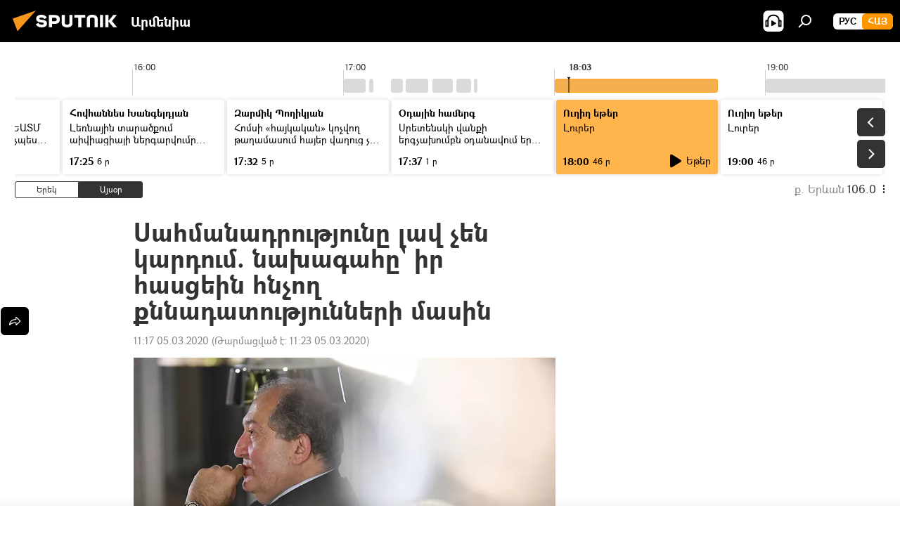

--- FILE ---
content_type: text/html; charset=utf-8
request_url: https://arm.sputniknews.ru/20200305/sahmanadrutyuny-lav-chen-kardum-naxagahy-ir-hascein-hnchox-qnnadatutyunneri-masin-22275938.html
body_size: 23203
content:
<!DOCTYPE html><html lang="am" data-lang="arm" data-charset="" dir="ltr"><head prefix="og: http://ogp.me/ns# fb: http://ogp.me/ns/fb# article: http://ogp.me/ns/article#"><title>Սահմանադրությունը լավ չեն կարդում. նախագահը` իր հասցեին հնչող քննադատությունների մասին - 05.03.2020, Sputnik Արմենիա</title><meta name="description" content="Արմեն Սարգսյանի խոսքով` երբ քննադատողները Սահմանադրությունը խորապես կարդան ու ընկալեն այն, ինքը պատրաստ է քննարկում կազմակերպել նրանց հետ։  05.03.2020, Sputnik Արմենիա"><meta name="keywords" content="հայաստան, հասարակություն , քաղաքականություն, հանրաքվե, սահմանադրական դատարան, արմեն սարգսյան"><meta http-equiv="X-UA-Compatible" content="IE=edge,chrome=1"><meta http-equiv="Content-Type" content="text/html; charset=utf-8"><meta name="robots" content="index, follow, max-image-preview:large"><meta name="viewport" content="width=device-width, initial-scale=1.0, maximum-scale=1.0, user-scalable=yes"><meta name="HandheldFriendly" content="true"><meta name="MobileOptimzied" content="width"><meta name="referrer" content="always"><meta name="format-detection" content="telephone=no"><meta name="format-detection" content="address=no"><link rel="alternate" type="application/rss+xml" href="https://arm.sputniknews.ru/export/rss2/archive/index.xml"><link rel="canonical" href="https://arm.sputniknews.ru/20200305/sahmanadrutyuny-lav-chen-kardum-naxagahy-ir-hascein-hnchox-qnnadatutyunneri-masin-22275938.html"><link rel="preload" as="image" href="https://cdn.am.sputniknews.ru/img/2206/85/22068548_0:6:1291:736_600x0_80_0_0_211a01477cc61d3c211c9a8fc1ad9494.jpg.webp"><link rel="preconnect" href="https://cdn.am.sputniknews.ru/images/"><link rel="dns-prefetch" href="https://cdn.am.sputniknews.ru/images/"><link rel="alternate" hreflang="am" href="https://arm.sputniknews.ru/20200305/sahmanadrutyuny-lav-chen-kardum-naxagahy-ir-hascein-hnchox-qnnadatutyunneri-masin-22275938.html"><link rel="alternate" hreflang="x-default" href="https://arm.sputniknews.ru/20200305/sahmanadrutyuny-lav-chen-kardum-naxagahy-ir-hascein-hnchox-qnnadatutyunneri-masin-22275938.html"><link rel="apple-touch-icon" sizes="57x57" href="https://cdn.am.sputniknews.ru/i/favicon/favicon-57x57.png"><link rel="apple-touch-icon" sizes="60x60" href="https://cdn.am.sputniknews.ru/i/favicon/favicon-60x60.png"><link rel="apple-touch-icon" sizes="72x72" href="https://cdn.am.sputniknews.ru/i/favicon/favicon-72x72.png"><link rel="apple-touch-icon" sizes="76x76" href="https://cdn.am.sputniknews.ru/i/favicon/favicon-76x76.png"><link rel="apple-touch-icon" sizes="114x114" href="https://cdn.am.sputniknews.ru/i/favicon/favicon-114x114.png"><link rel="apple-touch-icon" sizes="120x120" href="https://cdn.am.sputniknews.ru/i/favicon/favicon-120x120.png"><link rel="apple-touch-icon" sizes="144x144" href="https://cdn.am.sputniknews.ru/i/favicon/favicon-144x144.png"><link rel="apple-touch-icon" sizes="152x152" href="https://cdn.am.sputniknews.ru/i/favicon/favicon-152x152.png"><link rel="apple-touch-icon" sizes="180x180" href="https://cdn.am.sputniknews.ru/i/favicon/favicon-180x180.png"><link rel="icon" type="image/png" sizes="192x192" href="https://cdn.am.sputniknews.ru/i/favicon/favicon-192x192.png"><link rel="icon" type="image/png" sizes="32x32" href="https://cdn.am.sputniknews.ru/i/favicon/favicon-32x32.png"><link rel="icon" type="image/png" sizes="96x96" href="https://cdn.am.sputniknews.ru/i/favicon/favicon-96x96.png"><link rel="icon" type="image/png" sizes="16x16" href="https://cdn.am.sputniknews.ru/i/favicon/favicon-16x16.png"><link rel="manifest" href="/project_data/manifest.json?4"><meta name="msapplication-TileColor" content="#F4F4F4"><meta name="msapplication-TileImage" content="https://cdn.am.sputniknews.ru/i/favicon/favicon-144x144.png"><meta name="theme-color" content="#F4F4F4"><link rel="shortcut icon" href="https://cdn.am.sputniknews.ru/i/favicon/favicon.ico"><meta property="fb:app_id" content="1670040439953784"><meta property="fb:pages" content="883055718395653"><meta name="analytics:lang" content="arm"><meta name="analytics:title" content="Սահմանադրությունը լավ չեն կարդում. նախագահը` իր հասցեին հնչող քննադատությունների մասին - 05.03.2020, Sputnik Արմենիա"><meta name="analytics:keyw" content="armenia, society, politics, hanraqve, sahmanadrutyun, sahmanadrakan-dataran, naxagah, person_armen_sargsyan"><meta name="analytics:rubric" content=""><meta name="analytics:tags" content="Հայաստան, հասարակություն, Քաղաքականություն, հանրաքվե, Սահմանադրություն, Սահմանադրական դատարան, Նախագահ, Արմեն Սարգսյան"><meta name="analytics:site_domain" content="arm.sputniknews.ru"><meta name="analytics:article_id" content="22275938"><meta name="analytics:url" content="https://arm.sputniknews.ru/20200305/sahmanadrutyuny-lav-chen-kardum-naxagahy-ir-hascein-hnchox-qnnadatutyunneri-masin-22275938.html"><meta name="analytics:p_ts" content="1583392662"><meta name="analytics:author" content="Sputnik Արմենիա"><meta name="analytics:isscroll" content="0"><meta property="og:url" content="https://arm.sputniknews.ru/20200305/sahmanadrutyuny-lav-chen-kardum-naxagahy-ir-hascein-hnchox-qnnadatutyunneri-masin-22275938.html"><meta property="og:title" content="Սահմանադրությունը լավ չեն կարդում. նախագահը` իր հասցեին հնչող քննադատությունների մասին"><meta property="og:description" content="Արմեն Սարգսյանի խոսքով` երբ քննադատողները Սահմանադրությունը խորապես կարդան ու ընկալեն այն, ինքը պատրաստ է քննարկում կազմակերպել նրանց հետ։ "><meta property="og:type" content="article"><meta property="og:site_name" content="Sputnik Արմենիա"><meta property="og:locale" content="am_HY"><meta property="og:image" content="https://cdn.am.sputniknews.ru/img/2206/85/22068548_0:6:1291:736_2072x0_60_0_0_68164624c0e5fdba3798efaef0c177dd.jpg.webp"><meta name="relap-image" content="https://cdn.am.sputniknews.ru/i/logo/logo-social.png"><meta name="twitter:card" content="summary_large_image"><meta name="twitter:image" content="https://cdn.am.sputniknews.ru/img/2206/85/22068548_0:6:1291:736_2072x0_60_0_0_68164624c0e5fdba3798efaef0c177dd.jpg.webp"><meta property="article:published_time" content="20200305T1117+0400"><meta property="article:modified_time" content="20200305T1123+0400"><meta property="article:author" content="Sputnik Արմենիա"><link rel="author" href="https://arm.sputniknews.ru"><meta property="article:section" content="Լուրեր"><meta property="article:tag" content="Հայաստան"><meta property="article:tag" content="հասարակություն "><meta property="article:tag" content="Քաղաքականություն"><meta property="article:tag" content="հանրաքվե"><meta property="article:tag" content="Սահմանադրական դատարան"><meta property="article:tag" content="Արմեն Սարգսյան"><meta name="relap-entity-id" content="22275938"><meta property="fb:pages" content="883055718395653"><link rel="amphtml" href="https://arm.sputniknews.ru/amp/20200305/sahmanadrutyuny-lav-chen-kardum-naxagahy-ir-hascein-hnchox-qnnadatutyunneri-masin-22275938.html"><link rel="preload" as="style" onload="this.onload=null;this.rel='stylesheet'" type="text/css" href="https://cdn.am.sputniknews.ru/css/libs/fonts.min.css?911eb65935"><link rel="preload" as="style" onload="this.onload=null;this.rel='stylesheet'" type="text/css" href="https://cdn.am.sputniknews.ru/css/libs/fonts_am.min.css?92463e6f"><link rel="stylesheet" type="text/css" href="https://cdn.am.sputniknews.ru/css/common.min.css?9ae217152"><link rel="stylesheet" type="text/css" href="https://cdn.am.sputniknews.ru/css/radioschedule.min.css?9d813b60f"><link rel="stylesheet" type="text/css" href="https://cdn.am.sputniknews.ru/css/article.min.css?96b43666f"><script src="https://cdn.am.sputniknews.ru/min/js/dist/head.js?9c9052ef3"></script><script data-iub-purposes="1">var _paq = _paq || []; (function() {var stackDomain = window.location.hostname.split('.').reverse();var domain = stackDomain[1] + '.' + stackDomain[0];_paq.push(['setCDNMask', new RegExp('cdn(\\w+).img.'+domain)]); _paq.push(['setSiteId', 'sputnik_am']); _paq.push(['trackPageView']); _paq.push(['enableLinkTracking']); var d=document, g=d.createElement('script'), s=d.getElementsByTagName('script')[0]; g.type='text/javascript'; g.defer=true; g.async=true; g.src='//a.sputniknews.com/js/sputnik.js'; s.parentNode.insertBefore(g,s); } )();</script><script type="text/javascript" src="https://cdn.am.sputniknews.ru/min/js/libs/banners/adfx.loader.bind.js?98d724fe2"></script><script>
                (window.yaContextCb = window.yaContextCb || []).push(() => {
                    replaceOriginalAdFoxMethods();
                    window.Ya.adfoxCode.hbCallbacks = window.Ya.adfoxCode.hbCallbacks || [];
                })
            </script><script type="text/javascript">
  window._taboola = window._taboola || [];
  _taboola.push({article:'auto'});
  !function (e, f, u, i) {
    if (!document.getElementById(i)){
      e.async = 1;
      e.src = u;
      e.id = i;
      f.parentNode.insertBefore(e, f);
    }
  }(document.createElement('script'),
  document.getElementsByTagName('script')[0],
  '//cdn.taboola.com/libtrc/sputniknational-network/loader.js',
  'tb_loader_script');
  if(window.performance && typeof window.performance.mark == 'function')
    {window.performance.mark('tbl_ic');}
</script>

<!--В <head> сайта один раз добавьте код загрузчика-->
<script>window.yaContextCb = window.yaContextCb || []</script>
<script src="https://yandex.ru/ads/system/context.js" async></script><script>var endlessScrollFirst = 22275938; var endlessScrollUrl = '/services/article/infinity/'; var endlessScrollAlgorithm = ''; var endlessScrollQueue = [96253575, 96301673, 96300567, 96297451, 96295454, 96294136, 96293598, 96293944, 96289962, 96289776, 96289474, 96288342, 96287929, 96287488, 96287389];</script><script>var endlessScrollFirst = 22275938; var endlessScrollUrl = '/services/article/infinity/'; var endlessScrollAlgorithm = ''; var endlessScrollQueue = [96253575, 96301673, 96300567, 96297451, 96295454, 96294136, 96293598, 96293944, 96289962, 96289776, 96289474, 96288342, 96287929, 96287488, 96287389];</script></head><body id="body" data-ab="a" data-emoji="0" class="site_am m-page-article "><div class="schema_org" itemscope="itemscope" itemtype="https://schema.org/WebSite"><meta itemprop="name" content="Sputnik Արմենիա"><meta itemprop="alternateName" content="Sputnik Արմենիա"><meta itemprop="description" content="Օպերատիվ և ստույգ տեղեկատվություն աշխարհում և երկրում տեղի ունեցող իրադարձությունների մասին"><a itemprop="url" href="https://arm.sputniknews.ru" title="Sputnik Արմենիա"> </a><meta itemprop="image" content="https://arm.sputniknews.ru/i/logo/logo.png"></div><ul class="schema_org" itemscope="itemscope" itemtype="http://schema.org/BreadcrumbList"><li itemprop="itemListElement" itemscope="itemscope" itemtype="http://schema.org/ListItem"><meta itemprop="name" content="Sputnik Արմենիա"><meta itemprop="position" content="1"><meta itemprop="item" content="https://arm.sputniknews.ru"><a itemprop="url" href="https://arm.sputniknews.ru" title="Sputnik Արմենիա"> </a></li><li itemprop="itemListElement" itemscope="itemscope" itemtype="http://schema.org/ListItem"><meta itemprop="name" content="Լուրեր"><meta itemprop="position" content="2"><meta itemprop="item" content="https://arm.sputniknews.ru/20200305/"><a itemprop="url" href="https://arm.sputniknews.ru/20200305/" title="Լուրեր"> </a></li><li itemprop="itemListElement" itemscope="itemscope" itemtype="http://schema.org/ListItem"><meta itemprop="name" content="Սահմանադրությունը լավ չեն կարդում. նախագահը` իր հասցեին հնչող քննադատությունների մասին"><meta itemprop="position" content="3"><meta itemprop="item" content="https://arm.sputniknews.ru/20200305/sahmanadrutyuny-lav-chen-kardum-naxagahy-ir-hascein-hnchox-qnnadatutyunneri-masin-22275938.html"><a itemprop="url" href="https://arm.sputniknews.ru/20200305/sahmanadrutyuny-lav-chen-kardum-naxagahy-ir-hascein-hnchox-qnnadatutyunneri-masin-22275938.html" title="Սահմանադրությունը լավ չեն կարդում. նախագահը` իր հասցեին հնչող քննադատությունների մասին"> </a></li></ul><div class="container"><div class="banner m-before-header m-article-desktop" data-position="article_desktop_header" data-infinity="1"><aside class="banner__content"><iframe class="relap-runtime-iframe" style="position:absolute;top:-9999px;left:-9999px;visibility:hidden;" srcdoc="<script src='https://relap.io/v7/relap.js' data-relap-token='HvaPHeJmpVila25r'></script>"></iframe>


<!--AdFox START-->
<!--riaru-->
<!--Площадка: am.sputniknews.ru / * / *-->
<!--Тип баннера: 100%x-->
<!--Расположение: 41223_n-bn23-х120-desk-->
<div id="adfox_article_desk100_120-1_1"></div>
<script>
    window.yaContextCb.push(()=>{
        Ya.adfoxCode.create({
            ownerId: 249922,
        containerId: 'adfox_article_desk100_120-1_1',
            params: {
                pp: 'brzj',
            ps: 'ckbk',
            p2: 'fluh',
            puid1: '',
            puid2: '',
            puid3: '',
            puid4: 'armenia:society:politics:hanraqve:sahmanadrutyun:sahmanadrakan-dataran:naxagah:person_armen_sargsyan',
            puid5: ''
            }
        })
    })
</script></aside></div><div class="banner m-before-header m-article-mobile" data-position="article_mobile_header" data-infinity="1"><aside class="banner__content"><!--AdFox START-->
<!--riaru-->
<!--Площадка: am.sputniknews.ru / * / *-->
<!--Тип баннера: 100%x-->
<!--Расположение: 41228_n-bn28-х100-mob-->
<div id="adfox_article_mob-1-100-300_1"></div>
<script>
    window.yaContextCb.push(()=>{
        Ya.adfoxCode.create({
            ownerId: 249922,
        containerId: 'adfox_article_mob-1-100-300_1',
            params: {
                pp: 'brzl',
            ps: 'ckbk',
            p2: 'fluh',
            puid1: '',
            puid2: '',
            puid3: '',
            puid4: 'armenia:society:politics:hanraqve:sahmanadrutyun:sahmanadrakan-dataran:naxagah:person_armen_sargsyan',
            puid5: ''
            }
        })
    })
</script></aside></div></div><div class="page" id="page"><div id="alerts"><script type="text/template" id="alertAfterRegisterTemplate">
                    
                        <div class="auth-alert m-hidden" id="alertAfterRegister">
                            <div class="auth-alert__text">
                                <%- data.success_title %> <br />
                                <%- data.success_email_1 %>
                                <span class="m-email"></span>
                                <%- data.success_email_2 %>
                            </div>
                            <div class="auth-alert__btn">
                                <button class="form__btn m-min m-black confirmEmail">
                                    <%- data.send %>
                                </button>
                            </div>
                        </div>
                    
                </script><script type="text/template" id="alertAfterRegisterNotifyTemplate">
                    
                        <div class="auth-alert" id="alertAfterRegisterNotify">
                            <div class="auth-alert__text">
                                <%- data.golink_1 %>
                                <span class="m-email">
                                    <%- user.mail %>
                                </span>
                                <%- data.golink_2 %>
                            </div>
                            <% if (user.registerConfirmCount <= 2 ) {%>
                                <div class="auth-alert__btn">
                                    <button class="form__btn m-min m-black confirmEmail">
                                        <%- data.send %>
                                    </button>
                                </div>
                            <% } %>
                        </div>
                    
                </script></div><div class="anchor" id="anchor"><div class="header " id="header"><div class="m-relative"><div class="container m-header"><div class="header__wrap"><div class="header__name"><div class="header__logo"><a href="/" title="Sputnik Արմենիա"><svg xmlns="http://www.w3.org/2000/svg" width="176" height="44" viewBox="0 0 176 44" fill="none"><path class="chunk_1" fill-rule="evenodd" clip-rule="evenodd" d="M45.8073 18.3817C45.8073 19.5397 47.1661 19.8409 49.3281 20.0417C54.1074 20.4946 56.8251 21.9539 56.8461 25.3743C56.8461 28.7457 54.2802 30.9568 48.9989 30.9568C44.773 30.9568 42.1067 29.1496 41 26.5814L44.4695 24.5688C45.3754 25.9277 46.5334 27.0343 49.4005 27.0343C51.3127 27.0343 52.319 26.4296 52.319 25.5751C52.319 24.5665 51.6139 24.2163 48.3942 23.866C43.7037 23.3617 41.3899 22.0029 41.3899 18.5824C41.3899 15.9675 43.3511 13 48.9359 13C52.9611 13 55.6274 14.8095 56.4305 17.1746L53.1105 19.1358C53.0877 19.1012 53.0646 19.0657 53.041 19.0295C52.4828 18.1733 51.6672 16.9224 48.6744 16.9224C46.914 16.9224 45.8073 17.4758 45.8073 18.3817ZM67.4834 13.3526H59.5918V30.707H64.0279V26.0794H67.4484C72.1179 26.0794 75.0948 24.319 75.0948 19.6401C75.0854 15.3138 72.6199 13.3526 67.4834 13.3526ZM67.4834 22.206H64.0186V17.226H67.4834C69.8975 17.226 70.654 18.0291 70.654 19.6891C70.6587 21.6527 69.6524 22.206 67.4834 22.206ZM88.6994 24.7206C88.6994 26.2289 87.4924 27.0857 85.3794 27.0857C83.3178 27.0857 82.1597 26.2289 82.1597 24.7206V13.3526H77.7236V25.0264C77.7236 28.6477 80.7425 30.9615 85.4704 30.9615C89.9999 30.9615 93.1168 28.8601 93.1168 25.0264V13.3526H88.6808L88.6994 24.7206ZM136.583 13.3526H132.159V30.7023H136.583V13.3526ZM156.097 13.3526L149.215 21.9235L156.45 30.707H151.066L144.276 22.4559V30.707H139.85V13.3526H144.276V21.8021L151.066 13.3526H156.097ZM95.6874 17.226H101.221V30.707H105.648V17.226H111.181V13.3526H95.6874V17.226ZM113.49 18.7342C113.49 15.2134 116.458 13 121.085 13C125.715 13 128.888 15.0616 128.902 18.7342V30.707H124.466V18.935C124.466 17.6789 123.259 16.8734 121.146 16.8734C119.094 16.8734 117.926 17.6789 117.926 18.935V30.707H113.49V18.7342Z" fill="white"></path><path class="chunk_2" d="M41 7L14.8979 36.5862L8 18.431L41 7Z" fill="#F8961D"></path></svg></a></div><div class="header__project"><span class="header__project-title">Արմենիա</span></div></div><div class="header__controls" data-nosnippet=""><div class="share m-header" data-id="22275938" data-url="https://arm.sputniknews.ru/20200305/sahmanadrutyuny-lav-chen-kardum-naxagahy-ir-hascein-hnchox-qnnadatutyunneri-masin-22275938.html" data-title="Սահմանադրությունը լավ չեն կարդում. նախագահը` իր հասցեին հնչող քննադատությունների մասին"></div><div class="header__menu"><span class="header__menu-item header__menu-item-radioButton" id="radioButton" data-stream="https://nfw.ria.ru/flv/audio.aspx?ID=22152771&amp;type=mp3"><svg class="svg-icon"><use xmlns:xlink="http://www.w3.org/1999/xlink" xlink:href="/i/sprites/package/inline.svg?63#radio2"></use></svg></span><span class="header__menu-item" data-modal-open="search"><svg class="svg-icon"><use xmlns:xlink="http://www.w3.org/1999/xlink" xlink:href="/i/sprites/package/inline.svg?63#search"></use></svg></span></div><div class="switcher m-double"><div class="switcher__label"><span class="switcher__title">Հայ</span><span class="switcher__icon"><svg class="svg-icon"><use xmlns:xlink="http://www.w3.org/1999/xlink" xlink:href="/i/sprites/package/inline.svg?63#arrowDown"></use></svg></span></div><div class="switcher__dropdown"><div translate="no" class="notranslate"><div class="switcher__list"><a href="https://am.sputniknews.ru/" class="switcher__link"><span class="switcher__project">Sputnik Армения</span><span class="switcher__abbr" data-abbr="рус">рус</span></a><a href="https://arm.sputniknews.ru/" class="switcher__link m-selected"><span class="switcher__project">Sputnik Արմենիա</span><span class="switcher__abbr" data-abbr="Հայ">Հայ</span><i class="switcher__accept"><svg class="svg-icon"><use xmlns:xlink="http://www.w3.org/1999/xlink" xlink:href="/i/sprites/package/inline.svg?63#ok"></use></svg></i></a></div></div></div></div></div></div></div></div></div></div><script>var GLOBAL = GLOBAL || {}; GLOBAL.translate = {}; GLOBAL.rtl = 0; GLOBAL.lang = "arm"; GLOBAL.design = "am"; GLOBAL.charset = ""; GLOBAL.project = "sputnik_am"; GLOBAL.htmlCache = 1; GLOBAL.translate.search = {}; GLOBAL.translate.search.notFound = "Ոչինչ չի գտնվել"; GLOBAL.translate.search.stringLenght = "Որոնման համար տառեր ավելացրեք"; GLOBAL.www = "https://arm.sputniknews.ru"; GLOBAL.seo = {}; GLOBAL.seo.title = ""; GLOBAL.seo.keywords = ""; GLOBAL.seo.description = ""; GLOBAL.sock = {}; GLOBAL.sock.server = "https://cm.sputniknews.com/chat"; GLOBAL.sock.lang = "arm"; GLOBAL.sock.project = "sputnik_am"; GLOBAL.social = {}; GLOBAL.social.fbID = "1670040439953784"; GLOBAL.share = [ { name: 'twitter', mobile: false },{ name: 'telegram', mobile: false },{ name: 'odnoklassniki', mobile: false },{ name: 'messenger', mobile: true } ]; GLOBAL.csrf_token = ''; GLOBAL.search = {}; GLOBAL.auth = {}; GLOBAL.auth.status = 'error'; GLOBAL.auth.provider = ''; GLOBAL.auth.twitter = '/id/twitter/request/'; GLOBAL.auth.facebook = '/id/facebook/request/'; GLOBAL.auth.vkontakte = '/id/vkontakte/request/'; GLOBAL.auth.google = '/id/google/request/'; GLOBAL.auth.ok = '/id/ok/request/'; GLOBAL.auth.apple = '/id/apple/request/'; GLOBAL.auth.moderator = ''; GLOBAL.user = {}; GLOBAL.user.id = ""; GLOBAL.user.emailActive = ""; GLOBAL.user.registerConfirmCount = 0; GLOBAL.article = GLOBAL.article || {}; GLOBAL.article.id = 22275938; GLOBAL.article.chat_expired = !!1; GLOBAL.chat = GLOBAL.chat || {}; GLOBAL.chat.show = !!1; GLOBAL.locale = {"convertDate":{"yesterday":"\u0535\u0580\u0565\u056f","hours":{"nominative":"%{s}","genitive":"%{s}"},"minutes":{"nominative":"%{s}","genitive":"%{s}"}},"js_templates":{"unread":"Unread","you":"You","author":"Author","report":"Complain","reply":"Answer","remove":"Delete","closeall":"Close all","notifications":"Notifications","disable_twelve":"Turn off for 12 hours","new_message":"New message from Sputnik News","acc_block":"Your account has been blocked by the site administrator","acc_unblock":"Your account is unblocked by the site administrator","you_subscribe_1":"You are subscribed to the topic \"","you_subscribe_2":"\". You can manage your subscriptions in your personal account","you_received_warning_1":"You received a ","you_received_warning_2":" - th warning. Respect other members and do not break the commenting rules. After the third violation, you will be blocked for 12 hours.","block_time":"Blocking period: ","hours":" hours","forever":"forever","feedback":"Contact","my_subscriptions":"My subscriptions","rules":"Rules on commenting materials","chat":"Chat: ","chat_new_messages":"New chat messages","chat_moder_remove_1":"Your message \"","chat_moder_remove_2":"\" has been deleted by the administrator","chat_close_time_1":"No one has written in the chat for more than 12 hours, it will close in ","chat_close_time_2":" hours","chat_new_emoji_1":"New reactions ","chat_new_emoji_2":" to your post ","chat_message_reply_1":"Your comment \"","chat_message_reply_2":"\" was answered by a user","emoji_1":"Like","emoji_2":"Ha-Ha","emoji_3":"Amazing","emoji_4":"Sad","emoji_5":"Outrageous","emoji_6":"Don't like","site_subscribe_podcast":{"success":"Thank you, you are subscribed to the newsletter! You can set up or cancel a subscription in your personal account","subscribed":"You have already subscribed to this newsletter","error":"An unexpected error has occurred. Please try again later"},"radioschedule":{"live":"\u0535\u0569\u0565\u0580","minute":" \u0580"}},"grecaptcha":{"site_key":"6LeGlD8aAAAAACUpDmnczCiYJ0auL7fnGHErRRLB"}}; GLOBAL = {...GLOBAL, ...{"subscribe":{"email":"\u0544\u0578\u0582\u057f\u0584\u0561\u0563\u0580\u0565\u0584 e-mail-\u0568","button":"\u0532\u0561\u056a\u0561\u0576\u0578\u0580\u0564\u0561\u0563\u0580\u057e\u0565\u056c","send":"\u0547\u0576\u0578\u0580\u0570\u0561\u056f\u0561\u056c\u0578\u0582\u0569\u0575\u0578\u0582\u0576, \u0562\u0561\u056a\u0561\u0576\u0578\u0580\u0564\u0561\u0563\u0580\u0578\u0582\u0569\u0575\u0578\u0582\u0576\u0568 \u0570\u0561\u057d\u057f\u0561\u057f\u0565\u056c\u0578\u0582 \u0570\u0561\u0574\u0561\u0580 \u0541\u0565\u0566 \u0570\u0572\u0578\u0582\u0574 \u057a\u0561\u0580\u0578\u0582\u0576\u0561\u056f\u0578\u0572 \u0576\u0561\u0574\u0561\u056f \u0567 \u0578\u0582\u0572\u0561\u0580\u056f\u057e\u0565\u056c","subscribe":"\u0547\u0576\u0578\u0580\u0570\u0561\u056f\u0561\u056c\u0578\u0582\u0569\u0575\u0578\u0582\u0576, \u0534\u0578\u0582\u0584 \u0562\u0561\u056a\u0561\u0576\u0578\u0580\u0564\u0561\u0563\u0580\u057e\u0565\u056c \u0565\u0584 \u0576\u0578\u0580\u0578\u0582\u0569\u0575\u0578\u0582\u0576\u0576\u0565\u0580\u056b\u0576\u0589 \u0532\u0561\u056a\u0561\u0576\u0578\u0580\u0564\u0561\u0563\u0580\u0578\u0582\u0569\u0575\u0578\u0582\u0576\u0568 \u056f\u0561\u0580\u0565\u056c\u056b \u0567 \u056f\u0561\u0580\u0563\u0561\u057e\u0578\u0580\u0565\u056c \u056f\u0561\u0574 \u0579\u0565\u0572\u0561\u0580\u056f\u0565\u056c \u0561\u0576\u0571\u0576\u0561\u056f\u0561\u0576 \u0567\u057b\u0578\u0582\u0574\u0589","confirm":"\u0534\u0578\u0582\u0584 \u0561\u0580\u0564\u0565\u0576 \u0562\u0561\u056a\u0561\u0576\u0578\u0580\u0564\u0561\u0563\u0580\u057e\u0561\u056e \u0565\u0584 \u0561\u0575\u057d \u0576\u0578\u0580\u0578\u0582\u0569\u0575\u0578\u0582\u0576\u0576\u0565\u0580\u056b\u0576","registration":{"@attributes":{"button":"\u0533\u0580\u0561\u0576\u0581\u057e\u0565\u0584"}},"social":{"@attributes":{"count":"11"},"comment":[{},{},{},{},{},{},{},{},{},{},{}]}}}}; GLOBAL.js = {}; GLOBAL.js.videoplayer = "https://cdn.am.sputniknews.ru/min/js/dist/videoplayer.js?9651130d6"; GLOBAL.userpic = "/userpic/"; GLOBAL.gmt = ""; GLOBAL.tz = "+0400"; GLOBAL.projectList = [ { title: 'Միջազգային', country: [ { title: 'Անգլերեն', url: 'https://sputnikglobe.com', flag: 'flags-INT', lang: 'International', lang2: 'English' }, ] }, { title: 'Մերձավոր Արևելք', country: [ { title: 'Արաբերեն', url: 'https://sarabic.ae/', flag: 'flags-INT', lang: 'Sputnik عربي', lang2: 'Arabic' }, { title: 'Թուրքերեն', url: 'https://anlatilaninotesi.com.tr/', flag: 'flags-TUR', lang: 'Türkiye', lang2: 'Türkçe' }, { title: 'Պարսկերեն', url: 'https://spnfa.ir/', flag: 'flags-INT', lang: 'Sputnik ایران', lang2: 'Persian' }, { title: 'Դարի', url: 'https://sputnik.af/', flag: 'flags-INT', lang: 'Sputnik افغانستان', lang2: 'Dari' }, ] }, { title: 'Լատինական Ամերիկա', country: [ { title: 'Իսպաներեն', url: 'https://noticiaslatam.lat/', flag: 'flags-INT', lang: 'Mundo', lang2: 'Español' }, { title: 'Պորտուգալերեն', url: 'https://noticiabrasil.net.br/', flag: 'flags-BRA', lang: 'Brasil', lang2: 'Português' }, ] }, { title: 'Հարավային Ասիա', country: [ { title: 'Հինդի', url: 'https://hindi.sputniknews.in', flag: 'flags-IND', lang: 'भारत', lang2: 'हिंदी' }, { title: 'Անգլերեն', url: 'https://sputniknews.in', flag: 'flags-IND', lang: 'India', lang2: 'English' }, ] }, { title: 'Արևելյան և Հարավարևելյան Ասիա', country: [ { title: 'Վիետնամերեն', url: 'https://kevesko.vn/', flag: 'flags-VNM', lang: 'Việt Nam', lang2: 'Tiếng Việt' }, { title: 'Ճապոներեն', url: 'https://sputniknews.jp/', flag: 'flags-JPN', lang: '日本', lang2: '日本語' }, { title: 'Չինարեն', url: 'https://sputniknews.cn/', flag: 'flags-CHN', lang: '中国', lang2: '中文' }, ] }, { title: 'Կենտրոնական Ասիա', country: [ { title: 'Ղազախերեն', url: 'https://sputnik.kz/', flag: 'flags-KAZ', lang: 'Қазақстан', lang2: 'Қазақ тілі' }, { title: 'Ղրղզերեն', url: 'https://sputnik.kg/', flag: 'flags-KGZ', lang: 'Кыргызстан', lang2: 'Кыргызча' }, { title: 'Ուզբեկերեն', url: 'https://oz.sputniknews.uz/', flag: 'flags-UZB', lang: 'Oʻzbekiston', lang2: 'Ўзбекча' }, { title: 'Տաջիկերեն', url: 'https://sputnik.tj/', flag: 'flags-TJK', lang: 'Тоҷикистон', lang2: 'Тоҷикӣ' }, ] }, { title: 'Աֆրիկա', country: [ { title: 'Ֆրանսերեն', url: 'https://fr.sputniknews.africa/', flag: 'flags-INT', lang: 'Afrique', lang2: 'Français' }, { title: 'Անգլերեն', url: 'https://en.sputniknews.africa', flag: 'flags-INT', lang: 'Africa', lang2: 'English' }, ] }, { title: 'Հարավային Կովկաս', country: [ { title: 'Հայերեն', url: 'https://arm.sputniknews.ru/', flag: 'flags-ARM', lang: 'Արմենիա', lang2: 'Հայերեն' }, { title: 'Աբխազերեն', url: 'https://sputnik-abkhazia.info/', flag: 'flags-ABH', lang: 'Аҧсны', lang2: 'Аҧсышәала' }, { title: 'Օսերեն', url: 'https://sputnik-ossetia.com/', flag: 'flags-OST', lang: 'Хуссар Ирыстон', lang2: 'Иронау' }, { title: 'Վրացերեն', url: 'https://sputnik-georgia.com/', flag: 'flags-GEO', lang: 'საქართველო', lang2: 'ქართული' }, { title: 'Ադրբեջաներեն', url: 'https://sputnik.az/', flag: 'flags-AZE', lang: 'Azərbaycan', lang2: 'Аzərbaycanca' }, ] }, { title: 'Եվրոպա', country: [ { title: 'Սերբերեն', url: 'https://sputnikportal.rs/', flag: 'flags-SRB', lang: 'Србиjа', lang2: 'Српски' }, { title: 'Ռուսերեն', url: 'https://lv.sputniknews.ru/', flag: 'flags-LVA', lang: 'Latvija', lang2: 'Русский' }, { title: 'Ռուսերեն', url: 'https://lt.sputniknews.ru/', flag: 'flags-LTU', lang: 'Lietuva', lang2: 'Русский' }, { title: 'Մոլդովերեն', url: 'https://md.sputniknews.com/', flag: 'flags-MDA', lang: 'Moldova', lang2: 'Moldovenească' }, { title: 'Բելառուսերեն', url: 'https://bel.sputnik.by/', flag: 'flags-BLR', lang: 'Беларусь', lang2: 'Беларускi' } ] }, ];</script><div class="wrapper" id="endless" data-infinity-max-count="2"><div class="radioschedule"><div class="radioschedule__inner"><div class="radioschedule__time"><div class="radioschedule__time-scroll"><div class="radioschedule__time-list"><div class="radioschedule__time-day"><div class="radioschedule__time-line-item" style="left: 0px;">00:00</div><div class="radioschedule__time-line-item" style="left: 300px;">01:00</div><div class="radioschedule__time-line-item" style="left: 600px;">02:00</div><div class="radioschedule__time-line-item" style="left: 900px;">03:00</div><div class="radioschedule__time-line-item" style="left: 1200px;">04:00</div><div class="radioschedule__time-line-item" style="left: 1500px;">05:00</div><div class="radioschedule__time-line-item" style="left: 1800px;">06:00</div><div class="radioschedule__time-line-item" style="left: 2100px;">07:00</div><div class="radioschedule__time-line-item" style="left: 2400px;">08:00</div><div class="radioschedule__time-line-item" style="left: 2700px;">09:00</div><div class="radioschedule__time-line-item" style="left: 3000px;">10:00</div><div class="radioschedule__time-line-item" style="left: 3300px;">11:00</div><div class="radioschedule__time-line-item" style="left: 3600px;">12:00</div><div class="radioschedule__time-line-item" style="left: 3900px;">13:00</div><div class="radioschedule__time-line-item" style="left: 4200px;">14:00</div><div class="radioschedule__time-line-item" style="left: 4500px;">15:00</div><div class="radioschedule__time-line-item" style="left: 4800px;">16:00</div><div class="radioschedule__time-line-item" style="left: 5100px;">17:00</div><div class="radioschedule__time-line-item" style="left: 5400px;">18:00</div><div class="radioschedule__time-line-item" style="left: 5700px;">19:00</div><div class="radioschedule__time-line-item" style="left: 6000px;">20:00</div><div class="radioschedule__time-line-item" style="left: 6300px;">21:00</div><div class="radioschedule__time-line-item" style="left: 6600px;">22:00</div><div class="radioschedule__time-line-item" style="left: 6900px;">23:00</div><div class="radioschedule__time-list-item" data-pos="9" data-start="1764133200" data-end="1764135360" style="left: 2700.31516666667px; width: 46.0175px"></div><div class="radioschedule__time-list-item" data-pos="9" data-start="1764135360" data-end="1764135780" style="left: 2879.61933333333px; width: 30.7690833333333px"></div><div class="radioschedule__time-list-item" data-pos="9" data-start="1764135780" data-end="1764136920" style="left: 2913.21166666667px; width: 93.4553333333333px"></div><div class="radioschedule__time-list-item" data-pos="10" data-start="1764136920" data-end="1764137460" style="left: 3008.22358333333px; width: 46.5600833333333px"></div><div class="radioschedule__time-list-item" data-pos="10" data-start="1764137460" data-end="1764140400" style="left: 3057.28116666667px; width: 240.020416666667px"></div><div class="radioschedule__time-list-item" data-pos="11" data-start="1764140400" data-end="1764147600" style="left: 3300.32991666667px; width: 42.985px"></div><div class="radioschedule__time-list-item" data-pos="13" data-start="1764147600" data-end="1764151200" style="left: 3900.38583333333px; width: 34.0275px"></div><div class="radioschedule__time-list-item" data-pos="14" data-start="1764151200" data-end="1764162000" style="left: 4200.3925px; width: 34.4941666666667px"></div><div class="radioschedule__time-list-item" data-pos="17" data-start="1764162000" data-end="1764165600" style="left: 5100.394px; width: 25.6450833333333px"></div><div class="radioschedule__time-list-item" data-pos="18" data-start="1764165600" data-end="1764169200" style="left: 5400.35158333333px; width: 25.6449166666667px"></div><div class="radioschedule__time-list-item" data-pos="19" data-start="1764169200" data-end="1764169553" style="left: 5702.45166666667px; width: 28.3898333333333px"></div></div><div class="radioschedule__time-day"><div class="radioschedule__time-line-item" style="left: 0px;">00:00</div><div class="radioschedule__time-line-item" style="left: 300px;">01:00</div><div class="radioschedule__time-line-item" style="left: 600px;">02:00</div><div class="radioschedule__time-line-item" style="left: 900px;">03:00</div><div class="radioschedule__time-line-item" style="left: 1200px;">04:00</div><div class="radioschedule__time-line-item" style="left: 1500px;">05:00</div><div class="radioschedule__time-line-item" style="left: 1800px;">06:00</div><div class="radioschedule__time-line-item" style="left: 2100px;">07:00</div><div class="radioschedule__time-line-item" style="left: 2400px;">08:00</div><div class="radioschedule__time-line-item" style="left: 2700px;">09:00</div><div class="radioschedule__time-line-item" style="left: 3000px;">10:00</div><div class="radioschedule__time-line-item" style="left: 3300px;">11:00</div><div class="radioschedule__time-line-item" style="left: 3600px;">12:00</div><div class="radioschedule__time-line-item" style="left: 3900px;">13:00</div><div class="radioschedule__time-line-item" style="left: 4200px;">14:00</div><div class="radioschedule__time-line-item" style="left: 4500px;">15:00</div><div class="radioschedule__time-line-item" style="left: 4800px;">16:00</div><div class="radioschedule__time-line-item" style="left: 5100px;">17:00</div><div class="radioschedule__time-line-item" style="left: 5400px;">18:00</div><div class="radioschedule__time-line-item" style="left: 5700px;">19:00</div><div class="radioschedule__time-line-item" style="left: 6000px;">20:00</div><div class="radioschedule__time-line-item" style="left: 6300px;">21:00</div><div class="radioschedule__time-line-item" style="left: 6600px;">22:00</div><div class="radioschedule__time-line-item" style="left: 6900px;">23:00</div><div class="radioschedule__time-list-item" data-pos="9" data-start="1764219600" data-end="1764221760" style="left: 2700.33891666667px; width: 21.2793333333333px"></div><div class="radioschedule__time-list-item" data-pos="9" data-start="1764221760" data-end="1764222000" style="left: 2882.11408333333px; width: 15.6029166666667px"></div><div class="radioschedule__time-list-item" data-pos="9" data-start="1764222000" data-end="1764223200" style="left: 2901.10591666667px; width: 93.6125833333333px"></div><div class="radioschedule__time-list-item" data-pos="10" data-start="1764223200" data-end="1764223500" style="left: 3000.36858333333px; width: 20.6033333333333px"></div><div class="radioschedule__time-list-item" data-pos="10" data-start="1764223500" data-end="1764226800" style="left: 3022.73025px; width: 273.91025px"></div><div class="radioschedule__time-list-item" data-pos="11" data-start="1764226800" data-end="1764234000" style="left: 3300.383px; width: 19.5599166666667px"></div><div class="radioschedule__time-list-item" data-pos="13" data-start="1764234000" data-end="1764237600" style="left: 3900.38541666667px; width: 40.75px"></div><div class="radioschedule__time-list-item" data-pos="14" data-start="1764237600" data-end="1764248400" style="left: 4200.40133333333px; width: 44.5049166666667px"></div><div class="radioschedule__time-list-item" data-pos="17" data-start="1764248400" data-end="1764248820" style="left: 5100.4015px; width: 30.6458333333333px"></div><div class="radioschedule__time-list-item" data-pos="17" data-start="1764248820" data-end="1764249180" style="left: 5135.67816666667px; width: 6.521833333333333px"></div><div class="radioschedule__time-list-item" data-pos="17" data-start="1764249180" data-end="1764249480" style="left: 5166.694px; width: 16.9928333333333px"></div><div class="radioschedule__time-list-item" data-pos="17" data-start="1764249480" data-end="1764249900" style="left: 5188.06316666667px; width: 31.54575px"></div><div class="radioschedule__time-list-item" data-pos="17" data-start="1764249900" data-end="1764250320" style="left: 5225.94066666667px; width: 28.7924166666667px"></div><div class="radioschedule__time-list-item" data-pos="17" data-start="1764250320" data-end="1764250620" style="left: 5259.83908333333px; width: 21.65175px"></div><div class="radioschedule__time-list-item" data-pos="17" data-start="1764250620" data-end="1764252000" style="left: 5285.02983333333px; width: 4.846333333333333px"></div><div class="radioschedule__time-list-item" data-pos="18" data-start="1764252000" data-end="1764255600" style="left: 5400.35441666667px; width: 231.45575px"></div><div class="radioschedule__time-list-item" data-pos="19" data-start="1764255600" data-end="1764258389" style="left: 5700.39308333333px; width: 231.438833333333px"></div></div></div></div></div><div class="radioschedule__list"><div class="radioschedule__list-scroll"><div class="radioschedule__list-inner"><div class="radioschedule__item" data-day="1" data-start="1764133200"><div class="radioschedule__item-category">Ուղիղ եթեր</div><div class="radioschedule__item-title"><a href="/20251126/96222426.html">Լուրեր</a></div><div class="radioschedule__item-time"><span>09:00</span><div class="radioschedule__item-duration">9 ր</div></div><div class="radioschedule__item-player"><div class="radioschedule__player" data-media="https://nfw.ria.ru/flv/file.aspx?type=mp3hi&amp;ID=52182062"><span><svg class="svg-icon"><use xmlns:xlink="http://www.w3.org/1999/xlink" xlink:href="/i/sprites/package/inline.svg?63#play_filled"></use></svg></span><span><svg class="svg-icon"><use xmlns:xlink="http://www.w3.org/1999/xlink" xlink:href="/i/sprites/package/inline.svg?63#pause_small"></use></svg></span></div></div></div><div class="radioschedule__item" data-day="1" data-start="1764135360"><div class="radioschedule__item-category">Ուղիղ եթեր</div><div class="radioschedule__item-title"><a href="/20251126/96223467.html">Մամուլի տեսություն</a></div><div class="radioschedule__item-time"><span>09:36</span><div class="radioschedule__item-duration">6 ր</div></div><div class="radioschedule__item-player"><div class="radioschedule__player" data-media="https://nfw.ria.ru/flv/file.aspx?type=mp3hi&amp;ID=5439455"><span><svg class="svg-icon"><use xmlns:xlink="http://www.w3.org/1999/xlink" xlink:href="/i/sprites/package/inline.svg?63#play_filled"></use></svg></span><span><svg class="svg-icon"><use xmlns:xlink="http://www.w3.org/1999/xlink" xlink:href="/i/sprites/package/inline.svg?63#pause_small"></use></svg></span></div></div></div><div class="radioschedule__item" data-day="1" data-start="1764135780"><div class="radioschedule__item-category">Ուղիղ եթեր</div><div class="radioschedule__item-title"><a href="/20251126/96223735.html">Ուրիշ նորություններ</a></div><div class="radioschedule__item-time"><span>09:43</span><div class="radioschedule__item-duration">19 ր</div></div><div class="radioschedule__item-player"><div class="radioschedule__player" data-media="https://nfw.ria.ru/flv/file.aspx?type=mp3hi&amp;ID=77792209"><span><svg class="svg-icon"><use xmlns:xlink="http://www.w3.org/1999/xlink" xlink:href="/i/sprites/package/inline.svg?63#play_filled"></use></svg></span><span><svg class="svg-icon"><use xmlns:xlink="http://www.w3.org/1999/xlink" xlink:href="/i/sprites/package/inline.svg?63#pause_small"></use></svg></span></div></div></div><div class="radioschedule__item" data-day="1" data-start="1764136920"><div class="radioschedule__item-category">Ուղիղ եթեր</div><div class="radioschedule__item-title"><a href="/20251126/96224233.html">Լուրեր</a></div><div class="radioschedule__item-time"><span>10:02</span><div class="radioschedule__item-duration">10 ր</div></div><div class="radioschedule__item-player"><div class="radioschedule__player" data-media="https://nfw.ria.ru/flv/file.aspx?type=mp3hi&amp;ID=38527726"><span><svg class="svg-icon"><use xmlns:xlink="http://www.w3.org/1999/xlink" xlink:href="/i/sprites/package/inline.svg?63#play_filled"></use></svg></span><span><svg class="svg-icon"><use xmlns:xlink="http://www.w3.org/1999/xlink" xlink:href="/i/sprites/package/inline.svg?63#pause_small"></use></svg></span></div></div></div><div class="radioschedule__item" data-day="1" data-start="1764137460"><div class="radioschedule__item-category">Ուղիղ եթեր</div><div class="radioschedule__item-title"><a href="/20251126/96225622.html">Ուրիշ նորություններ</a></div><div class="radioschedule__item-time"><span>10:11</span><div class="radioschedule__item-duration">48 ր</div></div><div class="radioschedule__item-player"><div class="radioschedule__player" data-media="https://nfw.ria.ru/flv/file.aspx?type=mp3hi&amp;ID=76467164"><span><svg class="svg-icon"><use xmlns:xlink="http://www.w3.org/1999/xlink" xlink:href="/i/sprites/package/inline.svg?63#play_filled"></use></svg></span><span><svg class="svg-icon"><use xmlns:xlink="http://www.w3.org/1999/xlink" xlink:href="/i/sprites/package/inline.svg?63#pause_small"></use></svg></span></div></div></div><div class="radioschedule__item" data-day="1" data-start="1764140400"><div class="radioschedule__item-category">Ուղիղ եթեր</div><div class="radioschedule__item-title"><a href="/20251126/96226027.html">Լուրեր</a></div><div class="radioschedule__item-time"><span>11:00</span><div class="radioschedule__item-duration">9 ր</div></div><div class="radioschedule__item-player"><div class="radioschedule__player" data-media="https://nfw.ria.ru/flv/file.aspx?type=mp3hi&amp;ID=19622790"><span><svg class="svg-icon"><use xmlns:xlink="http://www.w3.org/1999/xlink" xlink:href="/i/sprites/package/inline.svg?63#play_filled"></use></svg></span><span><svg class="svg-icon"><use xmlns:xlink="http://www.w3.org/1999/xlink" xlink:href="/i/sprites/package/inline.svg?63#pause_small"></use></svg></span></div></div></div><div class="radioschedule__item" data-day="1" data-start="1764147600"><div class="radioschedule__item-category">Ուղիղ եթեր</div><div class="radioschedule__item-title"><a href="/20251126/96231258.html">Լուրեր</a></div><div class="radioschedule__item-time"><span>13:00</span><div class="radioschedule__item-duration">7 ր</div></div><div class="radioschedule__item-player"><div class="radioschedule__player" data-media="https://nfw.ria.ru/flv/file.aspx?type=mp3hi&amp;ID=55804985"><span><svg class="svg-icon"><use xmlns:xlink="http://www.w3.org/1999/xlink" xlink:href="/i/sprites/package/inline.svg?63#play_filled"></use></svg></span><span><svg class="svg-icon"><use xmlns:xlink="http://www.w3.org/1999/xlink" xlink:href="/i/sprites/package/inline.svg?63#pause_small"></use></svg></span></div></div></div><div class="radioschedule__item" data-day="1" data-start="1764151200"><div class="radioschedule__item-category">Ուղիղ եթեր</div><div class="radioschedule__item-title"><a href="/20251126/96233370.html">Լուրեր</a></div><div class="radioschedule__item-time"><span>14:00</span><div class="radioschedule__item-duration">7 ր</div></div><div class="radioschedule__item-player"><div class="radioschedule__player" data-media="https://nfw.ria.ru/flv/file.aspx?type=mp3hi&amp;ID=91910161"><span><svg class="svg-icon"><use xmlns:xlink="http://www.w3.org/1999/xlink" xlink:href="/i/sprites/package/inline.svg?63#play_filled"></use></svg></span><span><svg class="svg-icon"><use xmlns:xlink="http://www.w3.org/1999/xlink" xlink:href="/i/sprites/package/inline.svg?63#pause_small"></use></svg></span></div></div></div><div class="radioschedule__item" data-day="1" data-start="1764162000"><div class="radioschedule__item-category">Ուղիղ եթեր</div><div class="radioschedule__item-title"><a href="/20251126/96248123.html">Լուրեր</a></div><div class="radioschedule__item-time"><span>17:00</span><div class="radioschedule__item-duration">5 ր</div></div><div class="radioschedule__item-player"><div class="radioschedule__player" data-media="https://nfw.ria.ru/flv/file.aspx?type=mp3hi&amp;ID=641900"><span><svg class="svg-icon"><use xmlns:xlink="http://www.w3.org/1999/xlink" xlink:href="/i/sprites/package/inline.svg?63#play_filled"></use></svg></span><span><svg class="svg-icon"><use xmlns:xlink="http://www.w3.org/1999/xlink" xlink:href="/i/sprites/package/inline.svg?63#pause_small"></use></svg></span></div></div></div><div class="radioschedule__item" data-day="1" data-start="1764165600"><div class="radioschedule__item-category">Ուղիղ եթեր</div><div class="radioschedule__item-title"><a href="/20251126/96253257.html">Լուրեր</a></div><div class="radioschedule__item-time"><span>18:00</span><div class="radioschedule__item-duration">5 ր</div></div><div class="radioschedule__item-player"><div class="radioschedule__player" data-media="https://nfw.ria.ru/flv/file.aspx?type=mp3hi&amp;ID=44236139"><span><svg class="svg-icon"><use xmlns:xlink="http://www.w3.org/1999/xlink" xlink:href="/i/sprites/package/inline.svg?63#play_filled"></use></svg></span><span><svg class="svg-icon"><use xmlns:xlink="http://www.w3.org/1999/xlink" xlink:href="/i/sprites/package/inline.svg?63#pause_small"></use></svg></span></div></div></div><div class="radioschedule__item" data-day="1" data-start="1764169200"><div class="radioschedule__item-category">Ուղիղ եթեր</div><div class="radioschedule__item-title"><a href="/20251126/96256948.html">Լուրեր</a></div><div class="radioschedule__item-time"><span>19:00</span><div class="radioschedule__item-duration">6 ր</div></div><div class="radioschedule__item-player"><div class="radioschedule__player" data-media="https://nfw.ria.ru/flv/file.aspx?type=mp3hi&amp;ID=20206742"><span><svg class="svg-icon"><use xmlns:xlink="http://www.w3.org/1999/xlink" xlink:href="/i/sprites/package/inline.svg?63#play_filled"></use></svg></span><span><svg class="svg-icon"><use xmlns:xlink="http://www.w3.org/1999/xlink" xlink:href="/i/sprites/package/inline.svg?63#pause_small"></use></svg></span></div></div></div><div class="radioschedule__item" data-day="0" data-start="1764219600"><div class="radioschedule__item-category">Ուղիղ եթեր</div><div class="radioschedule__item-title"><a href="/20251127/96263897.html">Լուրեր</a></div><div class="radioschedule__item-time"><span>09:00</span><div class="radioschedule__item-duration">4 ր</div></div><div class="radioschedule__item-player"><div class="radioschedule__player" data-media="https://nfw.ria.ru/flv/file.aspx?type=mp3hi&amp;ID=35748333"><span><svg class="svg-icon"><use xmlns:xlink="http://www.w3.org/1999/xlink" xlink:href="/i/sprites/package/inline.svg?63#play_filled"></use></svg></span><span><svg class="svg-icon"><use xmlns:xlink="http://www.w3.org/1999/xlink" xlink:href="/i/sprites/package/inline.svg?63#pause_small"></use></svg></span></div></div></div><div class="radioschedule__item" data-day="0" data-start="1764221760"><div class="radioschedule__item-category">Ուղիղ եթեր</div><div class="radioschedule__item-title"><a href="/20251127/96265065.html">Մամուլի տեսություն</a></div><div class="radioschedule__item-time"><span>09:36</span><div class="radioschedule__item-duration">3 ր</div></div><div class="radioschedule__item-player"><div class="radioschedule__player" data-media="https://nfw.ria.ru/flv/file.aspx?type=mp3hi&amp;ID=35454484"><span><svg class="svg-icon"><use xmlns:xlink="http://www.w3.org/1999/xlink" xlink:href="/i/sprites/package/inline.svg?63#play_filled"></use></svg></span><span><svg class="svg-icon"><use xmlns:xlink="http://www.w3.org/1999/xlink" xlink:href="/i/sprites/package/inline.svg?63#pause_small"></use></svg></span></div></div></div><div class="radioschedule__item" data-day="0" data-start="1764222000"><div class="radioschedule__item-category">Ուղիղ եթեր</div><div class="radioschedule__item-title"><a href="/20251127/96265674.html">Ուրիշ նորություններ</a></div><div class="radioschedule__item-time"><span>09:40</span><div class="radioschedule__item-duration">19 ր</div></div><div class="radioschedule__item-player"><div class="radioschedule__player" data-media="https://nfw.ria.ru/flv/file.aspx?type=mp3hi&amp;ID=84359407"><span><svg class="svg-icon"><use xmlns:xlink="http://www.w3.org/1999/xlink" xlink:href="/i/sprites/package/inline.svg?63#play_filled"></use></svg></span><span><svg class="svg-icon"><use xmlns:xlink="http://www.w3.org/1999/xlink" xlink:href="/i/sprites/package/inline.svg?63#pause_small"></use></svg></span></div></div></div><div class="radioschedule__item" data-day="0" data-start="1764223200"><div class="radioschedule__item-category">Ուղիղ եթեր</div><div class="radioschedule__item-title"><a href="/20251127/96266161.html">Լուրեր</a></div><div class="radioschedule__item-time"><span>10:00</span><div class="radioschedule__item-duration">4 ր</div></div><div class="radioschedule__item-player"><div class="radioschedule__player" data-media="https://nfw.ria.ru/flv/file.aspx?type=mp3hi&amp;ID=30482827"><span><svg class="svg-icon"><use xmlns:xlink="http://www.w3.org/1999/xlink" xlink:href="/i/sprites/package/inline.svg?63#play_filled"></use></svg></span><span><svg class="svg-icon"><use xmlns:xlink="http://www.w3.org/1999/xlink" xlink:href="/i/sprites/package/inline.svg?63#pause_small"></use></svg></span></div></div></div><div class="radioschedule__item" data-day="0" data-start="1764223500"><div class="radioschedule__item-category">Ուղիղ եթեր</div><div class="radioschedule__item-title"><a href="/20251127/96268185.html">Ուրիշ նորություններ</a></div><div class="radioschedule__item-time"><span>10:05</span><div class="radioschedule__item-duration">55 ր</div></div><div class="radioschedule__item-player"><div class="radioschedule__player" data-media="https://nfw.ria.ru/flv/file.aspx?type=mp3hi&amp;ID=51717603"><span><svg class="svg-icon"><use xmlns:xlink="http://www.w3.org/1999/xlink" xlink:href="/i/sprites/package/inline.svg?63#play_filled"></use></svg></span><span><svg class="svg-icon"><use xmlns:xlink="http://www.w3.org/1999/xlink" xlink:href="/i/sprites/package/inline.svg?63#pause_small"></use></svg></span></div></div></div><div class="radioschedule__item" data-day="0" data-start="1764226800"><div class="radioschedule__item-category">Ուղիղ եթեր</div><div class="radioschedule__item-title"><a href="/20251127/96269172.html">Լուրեր</a></div><div class="radioschedule__item-time"><span>11:00</span><div class="radioschedule__item-duration">4 ր</div></div><div class="radioschedule__item-player"><div class="radioschedule__player" data-media="https://nfw.ria.ru/flv/file.aspx?type=mp3hi&amp;ID=60669114"><span><svg class="svg-icon"><use xmlns:xlink="http://www.w3.org/1999/xlink" xlink:href="/i/sprites/package/inline.svg?63#play_filled"></use></svg></span><span><svg class="svg-icon"><use xmlns:xlink="http://www.w3.org/1999/xlink" xlink:href="/i/sprites/package/inline.svg?63#pause_small"></use></svg></span></div></div></div><div class="radioschedule__item" data-day="0" data-start="1764234000"><div class="radioschedule__item-category">Ուղիղ եթեր</div><div class="radioschedule__item-title"><a href="/20251127/96277600.html">Լուրեր</a></div><div class="radioschedule__item-time"><span>13:00</span><div class="radioschedule__item-duration">8 ր</div></div><div class="radioschedule__item-player"><div class="radioschedule__player" data-media="https://nfw.ria.ru/flv/file.aspx?type=mp3hi&amp;ID=8300913"><span><svg class="svg-icon"><use xmlns:xlink="http://www.w3.org/1999/xlink" xlink:href="/i/sprites/package/inline.svg?63#play_filled"></use></svg></span><span><svg class="svg-icon"><use xmlns:xlink="http://www.w3.org/1999/xlink" xlink:href="/i/sprites/package/inline.svg?63#pause_small"></use></svg></span></div></div></div><div class="radioschedule__item" data-day="0" data-start="1764237600"><div class="radioschedule__item-category">Ուղիղ եթեր</div><div class="radioschedule__item-title"><a href="/20251127/96282482.html">Լուրեր</a></div><div class="radioschedule__item-time"><span>14:00</span><div class="radioschedule__item-duration">9 ր</div></div><div class="radioschedule__item-player"><div class="radioschedule__player" data-media="https://nfw.ria.ru/flv/file.aspx?type=mp3hi&amp;ID=45222442"><span><svg class="svg-icon"><use xmlns:xlink="http://www.w3.org/1999/xlink" xlink:href="/i/sprites/package/inline.svg?63#play_filled"></use></svg></span><span><svg class="svg-icon"><use xmlns:xlink="http://www.w3.org/1999/xlink" xlink:href="/i/sprites/package/inline.svg?63#pause_small"></use></svg></span></div></div></div><div class="radioschedule__item" data-day="0" data-start="1764248400"><div class="radioschedule__item-category">Ուղիղ եթեր</div><div class="radioschedule__item-title"><a href="/20251127/96293944.html">Լուրեր</a></div><div class="radioschedule__item-time"><span>17:00</span><div class="radioschedule__item-duration">6 ր</div></div><div class="radioschedule__item-player"><div class="radioschedule__player" data-media="https://nfw.ria.ru/flv/file.aspx?type=mp3hi&amp;ID=10296036"><span><svg class="svg-icon"><use xmlns:xlink="http://www.w3.org/1999/xlink" xlink:href="/i/sprites/package/inline.svg?63#play_filled"></use></svg></span><span><svg class="svg-icon"><use xmlns:xlink="http://www.w3.org/1999/xlink" xlink:href="/i/sprites/package/inline.svg?63#pause_small"></use></svg></span></div></div></div><div class="radioschedule__item" data-day="0" data-start="1764248820"><div class="radioschedule__item-category">Արսեն Բաբայան</div><div class="radioschedule__item-title">Արշակ սրբազանին վերագրվող տեսանյութերով ողջամտորեն չէր կարող փորձաքննություն նշանակվել և կատարվել․Արսեն Բաբայան</div><div class="radioschedule__item-time"><span>17:07</span><div class="radioschedule__item-duration">2 ր</div></div></div><div class="radioschedule__item" data-day="0" data-start="1764249180"><div class="radioschedule__item-category">Պայծիկ Քալաջյան</div><div class="radioschedule__item-title">Էուլջեքչյանի ներկայացուցիչները նամակ են գրել ԱՄՆ նախագահ Դոնալդ Թրամփին․ Պայծիկ Քալաջյան</div><div class="radioschedule__item-time"><span>17:13</span><div class="radioschedule__item-duration">4 ր</div></div></div><div class="radioschedule__item" data-day="0" data-start="1764249480"><div class="radioschedule__item-category">Դավիթ Հարությունով</div><div class="radioschedule__item-title">Հայաստանը չի կարող ԵԱՏՄ հետ վարվել այնպես ինչպես ՀԱՊԿ-ի հետ. Դավիթ Հարությունով</div><div class="radioschedule__item-time"><span>17:18</span><div class="radioschedule__item-duration">7 ր</div></div></div><div class="radioschedule__item" data-day="0" data-start="1764249900"><div class="radioschedule__item-category">Հովհաննես Խանգելդյան</div><div class="radioschedule__item-title">Լեռնային տարածքում աիվիացիայի ներգարվումը հրդեհի դեմ մեծ արդյունավետություն չունի. Հովհաննես Խանգելդյան</div><div class="radioschedule__item-time"><span>17:25</span><div class="radioschedule__item-duration">6 ր</div></div></div><div class="radioschedule__item" data-day="0" data-start="1764250320"><div class="radioschedule__item-category">Զարմիկ Պողիկյան</div><div class="radioschedule__item-title">Հոմսի «հայկական» կոչվող թաղամասում հայեր վաղուց չեն ապրում. Զարմիկ Պողիկյան</div><div class="radioschedule__item-time"><span>17:32</span><div class="radioschedule__item-duration">5 ր</div></div></div><div class="radioschedule__item" data-day="0" data-start="1764250620"><div class="radioschedule__item-category">Օդային համերգ</div><div class="radioschedule__item-title">Սրետենսկի վանքի երգչախումբն օդանավում երգել է Թարիվերդիևի և Եկմալյանի ստեղծագործությունները</div><div class="radioschedule__item-time"><span>17:37</span><div class="radioschedule__item-duration">1 ր</div></div></div><div class="radioschedule__item" data-day="0" data-start="1764252000"><div class="radioschedule__item-category">Ուղիղ եթեր</div><div class="radioschedule__item-title">Լուրեր</div><div class="radioschedule__item-time"><span>18:00</span><div class="radioschedule__item-duration">46 ր</div></div></div><div class="radioschedule__item" data-day="0" data-start="1764255600"><div class="radioschedule__item-category">Ուղիղ եթեր</div><div class="radioschedule__item-title">Լուրեր</div><div class="radioschedule__item-time"><span>19:00</span><div class="radioschedule__item-duration">46 ր</div></div></div></div></div></div><div class="radioschedule__list-nav"><button class="radioschedule__list-nav-button radioschedule__list-nav-prev m-active"><svg class="svg-icon"><use xmlns:xlink="http://www.w3.org/1999/xlink" xlink:href="/i/sprites/package/inline.svg?63#arrowLeft_M"></use></svg></button><button class="radioschedule__list-nav-button radioschedule__list-nav-next m-active"><svg class="svg-icon"><use xmlns:xlink="http://www.w3.org/1999/xlink" xlink:href="/i/sprites/package/inline.svg?63#arrowRight_M"></use></svg></button></div></div><div class="radioschedule__nav"><span data-pos="1">Երեկ</span><span data-pos="2">Այսօր</span></div><div class="radioschedule__playnow"><div class="radioschedule__playnow-live">Եթեր</div><div class="radioschedule__playnow-now"><span class="radioschedule__playnow-now-ico"><svg class="svg-icon"><use xmlns:xlink="http://www.w3.org/1999/xlink" xlink:href="/i/sprites/package/inline.svg?63#pause_small"></use></svg></span><span class="radioschedule__playnow-now-text"></span></div></div><div class="radioschedule__fm"><div class="radioschedule__fm-item-active">ք. Երևան<span>106.0</span></div><div class="radioschedule__fm-more"><svg class="svg-icon"><use xmlns:xlink="http://www.w3.org/1999/xlink" xlink:href="/i/sprites/package/inline.svg?63#more"></use></svg></div><div class="radioschedule__fm-popup"><div class="radioschedule__fm-item" data-id="1">ք. Երևան<span>106.0</span></div><div class="radioschedule__fm-item" data-id="2">ք. Գյումրի<span>90.1</span></div></div></div></div><div class="endless__item " data-infinity="1" data-supertag="0" data-remove-fat="0" data-advertisement-project="0" data-remove-advertisement="0" data-id="22275938" data-date="20200305" data-endless="1" data-domain="arm.sputniknews.ru" data-project="sputnik_am" data-url="/20200305/sahmanadrutyuny-lav-chen-kardum-naxagahy-ir-hascein-hnchox-qnnadatutyunneri-masin-22275938.html" data-full-url="https://arm.sputniknews.ru/20200305/sahmanadrutyuny-lav-chen-kardum-naxagahy-ir-hascein-hnchox-qnnadatutyunneri-masin-22275938.html" data-title="Սահմանադրությունը լավ չեն կարդում. նախագահը` իր հասցեին հնչող քննադատությունների մասին" data-published="2020-03-05T11:17+0400" data-text-length="0" data-keywords="հայաստան, հասարակություն , քաղաքականություն, հանրաքվե, սահմանադրական դատարան, արմեն սարգսյան" data-author="Sputnik Արմենիա" data-analytics-keyw="armenia, society, politics, hanraqve, sahmanadrakan-dataran, person_armen_sargsyan" data-analytics-rubric="" data-analytics-tags="Հայաստան, հասարակություն, Քաղաքականություն, հանրաքվե, Սահմանադրություն, Սահմանադրական դատարան, Նախագահ, Արմեն Սարգսյան" data-article-show="" data-chat-expired="" data-pts="1583392662" data-article-type="article" data-is-scroll="1" data-head-title="Սահմանադրությունը լավ չեն կարդում. նախագահը` իր հասցեին հնչող քննադատությունների մասին - Sputnik Արմենիա, 05.03.2020"><div class="container m-content"><div class="layout"><div class="article "><div class="article__meta" itemscope="" itemtype="https://schema.org/Article"><div itemprop="mainEntityOfPage">https://arm.sputniknews.ru/20200305/sahmanadrutyuny-lav-chen-kardum-naxagahy-ir-hascein-hnchox-qnnadatutyunneri-masin-22275938.html</div><a itemprop="url" href="https://arm.sputniknews.ru/20200305/sahmanadrutyuny-lav-chen-kardum-naxagahy-ir-hascein-hnchox-qnnadatutyunneri-masin-22275938.html" title="Սահմանադրությունը լավ չեն կարդում. նախագահը` իր հասցեին հնչող քննադատությունների մասին"></a><div itemprop="headline">Սահմանադրությունը լավ չեն կարդում. նախագահը` իր հասցեին հնչող քննադատությունների մասին</div><div itemprop="name">Սահմանադրությունը լավ չեն կարդում. նախագահը` իր հասցեին հնչող քննադատությունների մասին</div><div itemprop="alternateName">Sputnik Արմենիա</div><div itemprop="description">Արմեն Սարգսյանի խոսքով` երբ քննադատողները Սահմանադրությունը խորապես կարդան ու ընկալեն այն, ինքը պատրաստ է քննարկում կազմակերպել նրանց հետ։  05.03.2020, Sputnik Արմենիա</div><div itemprop="datePublished">2020-03-05T11:17+0400</div><div itemprop="dateCreated">2020-03-05T11:17+0400</div><div itemprop="dateModified">2020-03-05T11:23+0400</div><div itemprop="associatedMedia">https://cdn.am.sputniknews.ru/img/2206/85/22068548_0:6:1291:736_1920x0_80_0_0_e0c02f2fa2b02521db7085a3d193b7be.jpg.webp</div><div itemprop="copyrightHolder" itemscope="" itemtype="http://schema.org/Organization"><div itemprop="name">Sputnik Արմենիա</div><a itemprop="url" href="https://arm.sputniknews.ru" title="Sputnik Արմենիա"> </a><div itemprop="email">media@sputniknews.com</div><div itemprop="telephone">+74956456601</div><div itemprop="legalName">MIA „Rossiya Segodnya“</div><a itemprop="sameAs" href="https://rutube.ru/channel/24774245/"> </a><a itemprop="sameAs" href="https://t.me/armeniasputnik"> </a><a itemprop="sameAs" href="https://tiktok.com/@sputnikarmenia"> </a><a itemprop="sameAs" href="https://vk.ru/armeniasputnik"> </a><a itemprop="sameAs" href="https://ok.ru/armeniasputnik"> </a><div itemprop="logo" itemscope="" itemtype="https://schema.org/ImageObject"><a itemprop="url" href="https://arm.sputniknews.ru/i/logo/logo.png" title="Sputnik Արմենիա"> </a><a itemprop="contentUrl" href="https://arm.sputniknews.ru/i/logo/logo.png" title="Sputnik Արմենիա"> </a><div itemprop="width">252</div><div itemprop="height">60</div></div></div><div itemprop="copyrightYear">2020</div><div itemprop="creator" itemscope="" itemtype="http://schema.org/Organization"><div itemprop="name">Sputnik Արմենիա</div><a itemprop="url" href="https://arm.sputniknews.ru" title="Sputnik Արմենիա"> </a><div itemprop="email">media@sputniknews.com</div><div itemprop="telephone">+74956456601</div><div itemprop="legalName">MIA „Rossiya Segodnya“</div><a itemprop="sameAs" href="https://rutube.ru/channel/24774245/"> </a><a itemprop="sameAs" href="https://t.me/armeniasputnik"> </a><a itemprop="sameAs" href="https://tiktok.com/@sputnikarmenia"> </a><a itemprop="sameAs" href="https://vk.ru/armeniasputnik"> </a><a itemprop="sameAs" href="https://ok.ru/armeniasputnik"> </a><div itemprop="logo" itemscope="" itemtype="https://schema.org/ImageObject"><a itemprop="url" href="https://arm.sputniknews.ru/i/logo/logo.png" title="Sputnik Արմենիա"> </a><a itemprop="contentUrl" href="https://arm.sputniknews.ru/i/logo/logo.png" title="Sputnik Արմենիա"> </a><div itemprop="width">252</div><div itemprop="height">60</div></div></div><div itemprop="genre">Լուրեր</div><div itemprop="inLanguage">am_HY</div><div itemprop="sourceOrganization" itemscope="" itemtype="http://schema.org/Organization"><div itemprop="name">Sputnik Արմենիա</div><a itemprop="url" href="https://arm.sputniknews.ru" title="Sputnik Արմենիա"> </a><div itemprop="email">media@sputniknews.com</div><div itemprop="telephone">+74956456601</div><div itemprop="legalName">MIA „Rossiya Segodnya“</div><a itemprop="sameAs" href="https://rutube.ru/channel/24774245/"> </a><a itemprop="sameAs" href="https://t.me/armeniasputnik"> </a><a itemprop="sameAs" href="https://tiktok.com/@sputnikarmenia"> </a><a itemprop="sameAs" href="https://vk.ru/armeniasputnik"> </a><a itemprop="sameAs" href="https://ok.ru/armeniasputnik"> </a><div itemprop="logo" itemscope="" itemtype="https://schema.org/ImageObject"><a itemprop="url" href="https://arm.sputniknews.ru/i/logo/logo.png" title="Sputnik Արմենիա"> </a><a itemprop="contentUrl" href="https://arm.sputniknews.ru/i/logo/logo.png" title="Sputnik Արմենիա"> </a><div itemprop="width">252</div><div itemprop="height">60</div></div></div><div itemprop="image" itemscope="" itemtype="https://schema.org/ImageObject"><a itemprop="url" href="https://cdn.am.sputniknews.ru/img/2206/85/22068548_0:6:1291:736_1920x0_80_0_0_e0c02f2fa2b02521db7085a3d193b7be.jpg.webp" title="Выступление президента Армена Саркисяна на Мюнхенской конференции по безопасности (15 февраля 2020). Мюнхен"></a><a itemprop="contentUrl" href="https://cdn.am.sputniknews.ru/img/2206/85/22068548_0:6:1291:736_1920x0_80_0_0_e0c02f2fa2b02521db7085a3d193b7be.jpg.webp" title="Выступление президента Армена Саркисяна на Мюнхенской конференции по безопасности (15 февраля 2020). Мюнхен"></a><div itemprop="width">1920</div><div itemprop="height">1080</div><div itemprop="representativeOfPage">true</div></div><a itemprop="thumbnailUrl" href="https://cdn.am.sputniknews.ru/img/2206/85/22068548_0:6:1291:736_1920x0_80_0_0_e0c02f2fa2b02521db7085a3d193b7be.jpg.webp"></a><div itemprop="image" itemscope="" itemtype="https://schema.org/ImageObject"><a itemprop="url" href="https://cdn.am.sputniknews.ru/img/2206/85/22068548_0:0:1291:811_1920x0_80_0_0_8d79627ff2903a8ae73b92fc90cd998a.jpg.webp" title="Выступление президента Армена Саркисяна на Мюнхенской конференции по безопасности (15 февраля 2020). Мюнхен"></a><a itemprop="contentUrl" href="https://cdn.am.sputniknews.ru/img/2206/85/22068548_0:0:1291:811_1920x0_80_0_0_8d79627ff2903a8ae73b92fc90cd998a.jpg.webp" title="Выступление президента Армена Саркисяна на Мюнхенской конференции по безопасности (15 февраля 2020). Мюнхен"></a><div itemprop="width">1920</div><div itemprop="height">1440</div><div itemprop="representativeOfPage">true</div></div><a itemprop="thumbnailUrl" href="https://cdn.am.sputniknews.ru/img/2206/85/22068548_0:0:1291:811_1920x0_80_0_0_8d79627ff2903a8ae73b92fc90cd998a.jpg.webp">https://cdn.am.sputniknews.ru/img/2206/85/22068548_0:0:1291:811_1920x0_80_0_0_8d79627ff2903a8ae73b92fc90cd998a.jpg.webp</a><div itemprop="image" itemscope="" itemtype="https://schema.org/ImageObject"><a itemprop="url" href="https://cdn.am.sputniknews.ru/img/2206/85/22068548_0:-1:783:860_1920x0_80_0_0_953859a2bb35de08503846e4b7d5aa20.jpg.webp" title="Выступление президента Армена Саркисяна на Мюнхенской конференции по безопасности (15 февраля 2020). Мюнхен"></a><a itemprop="contentUrl" href="https://cdn.am.sputniknews.ru/img/2206/85/22068548_0:-1:783:860_1920x0_80_0_0_953859a2bb35de08503846e4b7d5aa20.jpg.webp" title="Выступление президента Армена Саркисяна на Мюнхенской конференции по безопасности (15 февраля 2020). Мюнхен"></a><div itemprop="width">1920</div><div itemprop="height">1920</div><div itemprop="representativeOfPage">true</div></div><a itemprop="thumbnailUrl" href="https://cdn.am.sputniknews.ru/img/2206/85/22068548_0:-1:783:860_1920x0_80_0_0_953859a2bb35de08503846e4b7d5aa20.jpg.webp" title="Выступление президента Армена Саркисяна на Мюнхенской конференции по безопасности (15 февраля 2020). Мюнхен"></a><div itemprop="publisher" itemscope="" itemtype="http://schema.org/Organization"><div itemprop="name">Sputnik Արմենիա</div><a itemprop="url" href="https://arm.sputniknews.ru" title="Sputnik Արմենիա"> </a><div itemprop="email">media@sputniknews.com</div><div itemprop="telephone">+74956456601</div><div itemprop="legalName">MIA „Rossiya Segodnya“</div><a itemprop="sameAs" href="https://rutube.ru/channel/24774245/"> </a><a itemprop="sameAs" href="https://t.me/armeniasputnik"> </a><a itemprop="sameAs" href="https://tiktok.com/@sputnikarmenia"> </a><a itemprop="sameAs" href="https://vk.ru/armeniasputnik"> </a><a itemprop="sameAs" href="https://ok.ru/armeniasputnik"> </a><div itemprop="logo" itemscope="" itemtype="https://schema.org/ImageObject"><a itemprop="url" href="https://arm.sputniknews.ru/i/logo/logo.png" title="Sputnik Արմենիա"> </a><a itemprop="contentUrl" href="https://arm.sputniknews.ru/i/logo/logo.png" title="Sputnik Արմենիա"> </a><div itemprop="width">252</div><div itemprop="height">60</div></div></div><div itemprop="author" itemscope="" itemtype="https://schema.org/Person"><div itemprop="name">Sputnik Արմենիա</div></div><div itemprop="keywords">հայաստան, հասարակություն , քաղաքականություն, հանրաքվե, սահմանադրական դատարան, արմեն սարգսյան</div><div itemprop="about" itemscope="" itemtype="https://schema.org/Thing"><div itemprop="name">հայաստան, հասարակություն , քաղաքականություն, հանրաքվե, սահմանադրական դատարան, արմեն սարգսյան</div></div></div><div class="article__header"><h1 class="article__title">Սահմանադրությունը լավ չեն կարդում. նախագահը` իր հասցեին հնչող քննադատությունների մասին</h1><div class="article__info " data-nosnippet=""><div class="article__info-date"><a href="/20200305/" class="" title="ԼՐԱՀՈՍ" data-unixtime="1583392662">11:17 05.03.2020</a> <span class="article__info-date-modified " data-unixtime="1583393006"> (Թարմացված է: <span class="date">11:23 05.03.2020</span>)</span></div><div class="article__view" data-id="22275938"></div></div><div class="article__announce"><div class="media" data-media-tipe="s405x229"><div class="media__size"><div class="photoview__open" data-photoview-group="22275938" data-photoview-src="https://cdn.am.sputniknews.ru/img/2206/85/22068548_0:0:1290:860_1440x900_80_0_1_53a504a71a6c13ec762b110cda7b1ea6.jpg.webp?source-sid=photo_pr" data-photoview-image-id="22068546" data-photoview-sharelink="https://arm.sputniknews.ru/20200305/sahmanadrutyuny-lav-chen-kardum-naxagahy-ir-hascein-hnchox-qnnadatutyunneri-masin-22275938.html?share-img=22068546"><noindex><div class="photoview__open-info"><span class="photoview__copyright">© <a href="https://www.president.am" title="Photo / official site of the President of RA">Photo / official site of the President of RA</a></span><span class="photoview__ext-link"></span><span class="photoview__desc-text">Выступление президента Армена Саркисяна на Мюнхенской конференции по безопасности (15 февраля 2020). Мюнхен</span></div></noindex><img media-type="s405x229" data-source-sid="photo_pr" alt="Выступление президента Армена Саркисяна на Мюнхенской конференции по безопасности (15 февраля 2020). Мюнхен - Sputnik Արմենիա" title="Выступление президента Армена Саркисяна на Мюнхенской конференции по безопасности (15 февраля 2020). Мюнхен" src="https://cdn.am.sputniknews.ru/img/2206/85/22068548_0:6:1291:736_600x0_80_0_0_211a01477cc61d3c211c9a8fc1ad9494.jpg.webp"></div></div><div class="media__copyright " data-nosnippet=""><div class="media__copyright-item m-copyright">© <a href="https://www.president.am" title="Photo / official site of the President of RA">Photo / official site of the President of RA</a></div></div></div></div><div class="article__news-services-subscribe" data-modal-open="subscribe"><span class="article__news-services-subscribe-label">Բաժանորդագրվել</span><ul class="article__news-services-subscribe-list"><li class="article__news-services-subscribe-item social-service" title="TikTok" data-name="tiktok"><svg class="svg-icon"><use xmlns:xlink="http://www.w3.org/1999/xlink" xlink:href="/i/sprites/package/inline.svg?63#tiktok"></use></svg></li><li class="article__news-services-subscribe-item social-service" title="Telegram" data-name="telegram"><svg class="svg-icon"><use xmlns:xlink="http://www.w3.org/1999/xlink" xlink:href="/i/sprites/package/inline.svg?63#telegram"></use></svg></li><li class="article__news-services-subscribe-item social-service" title="OK" data-name="odnoklassniki"><svg class="svg-icon"><use xmlns:xlink="http://www.w3.org/1999/xlink" xlink:href="/i/sprites/package/inline.svg?63#odnoklassniki"></use></svg></li></ul></div><div class="article__announce-text">Արմեն Սարգսյանի խոսքով` երբ քննադատողները Սահմանադրությունը խորապես կարդան ու ընկալեն այն, ինքը պատրաստ է քննարկում կազմակերպել նրանց հետ։ </div></div><div class="article__body"><div class="article__block" data-type="text"><div class="article__text"><p><strong>ԵՐԵՎԱՆ, 5 մարտի — Sputnik.</strong> ՀՀ նախագահ Արմեն Սարգսյանը լրագրողների հետ զրույցում անդրադարձել է սահմանադրական փոփոխությունների հանրաքվեն նշանակելու հրամանագրի հետ կապված հնչող քննադատություններին։</p>
<p><a href="http://sputnik.co.am/armenia/20200211/22011781.html" target="_blank" rel="noopener"><strong><em>Որքան արժե Թովմասյանի հրաժարականը. հանրաքվեի ծախսերը հաշվարկվում են</em></strong></a></p>
<p>Ապրիլի 5–ին կայանալիք հանրաքվեի օրը հաստատելու հրամանագրից հետո մի շարք մարդիկ քննադատեցին Սարգսյանին` ասելով, որ նա այդ կերպ իր վերաբերմունքն է արտահայտում սահմանադրական փոփոխություններին։</p></div></div><div class="article__block" data-type="text"><div class="article__text">
<blockquote class="marker-quote1">«Ւնձ քննադատողները Սահմանադրությունը լավ չեն կարդում։ Սահմանադրության մեջ հստակ նշված է, որ ստորագրում եմ ընդամենը հանրաքվեի օրը նշանակելու համար։ Եթե չստորագրեի, միևնույն է, հանրաքվեի օրը նշանակվելու էր»,–ասաց նա։</blockquote>
<p class="">Նախագահի խոսքով` երբ քննադատողները Սահմանադրությունը խորապես կարդան ու ընկալեն այն, մտածեն օրվա իրավիճակի, երկրի զարգացման մասին, ինքը պատրաստ է քննարկել նրանց հետ իր քայլը։</p>
</div></div><div class="article__block" data-type="article" data-article="main-photo"><div class="article__article m-image"><a href="/20200212/pashinyany-vstahecnum-e-vor-sahmanadrakan-hanraqven-kzargacni-tntesutyunn-u-turizmy-22031264.html" class="article__article-image" inject-number="" inject-position="" title="Փաշինյանը վստահեցնում է, որ սահմանադրական հանրաքվեն կզարգացնի տնտեսությունն ու տուրիզմը"><img media-type="s1000x440" data-source-sid="rian_photo" alt="Премьер-министр Никол Пашинян в туристическом автобусе  - Sputnik Արմենիա" title="Премьер-министр Никол Пашинян в туристическом автобусе " class=" lazyload" src="data:image/svg+xml,%3Csvg%20xmlns=%22http://www.w3.org/2000/svg%22%20width=%22600%22%20height=%22264%22%3E%3C/svg%3E" data-src="https://cdn.am.sputniknews.ru/img/2006/51/20065164_0:4:1600:708_600x0_80_0_0_cc72784dd8f17d3a52c1226595704ef7.jpg.webp"></a><div class="article__article-desc"><a href="/20200212/pashinyany-vstahecnum-e-vor-sahmanadrakan-hanraqven-kzargacni-tntesutyunn-u-turizmy-22031264.html" class="article__article-title" inject-number="" inject-position="" title="Փաշինյանը վստահեցնում է, որ սահմանադրական հանրաքվեն կզարգացնի տնտեսությունն ու տուրիզմը">Փաշինյանը վստահեցնում է, որ սահմանադրական հանրաքվեն կզարգացնի տնտեսությունն ու տուրիզմը</a></div><div class="article__article-info" data-type="article"><div class="elem-info"><div class="elem-info__date " data-unixtime="1581517153">12 փետրվարի 2020, 18:19</div><div class="elem-info__views" data-id="22031264"></div><div class="elem-info__share"><div class="share" data-id="22031264" data-url="https://arm.sputniknews.ru/20200212/pashinyany-vstahecnum-e-vor-sahmanadrakan-hanraqven-kzargacni-tntesutyunn-u-turizmy-22031264.html" data-title="Փաշինյանը վստահեցնում է, որ սահմանադրական հանրաքվեն կզարգացնի տնտեսությունն ու տուրիզմը"></div></div></div></div></div></div><div class="article__block" data-type="text"><div class="article__text">
<p class="">Սարգսյանը նշեց նաև, որ իրեն քննադատողներից մի մեծ խմբի հրավիրել է նախագահական, սակայն նրանք չեն գնացել։</p>
<p class="">Հիշեցնենք` նախագահականը նաև հաղորդագրություն էր տարածել` հայտնելով, որ հանրաքվեի օր նշանակելով կամ չնշանակելով` նախագահը չի արտահայտում իր վերաբերմունքն ու դիրքորոշումը Ազգային ժողովի կողմից ընդունված և հանրաքվեի դրվելիք սահմանադրական փոփոխությունների բովանդակության, ինչպես նաև այդ որոշման կայացման ընթացակարգերի վերաբերյալ։</p></div></div><div class="article__block" data-type="text"><div class="article__text">
<p class=""><a href="http://sputnik.co.am/politics/20200210/22009664.html" target="_blank" rel="noopener"><strong><em>Հեշտ չի լինի. ի՞նչ պետք է անի Փաշինյանը, որ մարդիկ մասնակցեն հանրաքվեին</em></strong></a></p>
<p class="">Հիշեցնենք նաև, որ ՀՀ ԱԺ-ն փետրվարի 6-ին արտահերթ նիստում ընդունեց սահմանադրական փոփոխությունների նախագիծը հանրաքվեի դնելու որոշումը։ Նախագծով առաջարկվում է 2015 թվականի դեկտեմբերի 6-ին փոփոխված Սահմանադրության 213-րդ հոդվածը շարադրել նոր խմբագրությամբ և ներկայացնել այսպես. «Մինչև Սահմանադրության 7-րդ գլխի ուժի մեջ մտնելը նշանակված ՍԴ նախագահի և անդամների պաշտոնավարումը դադարում է»:</p>
<p class=""><a href="http://sputnik.co.am/columnists/20200302/22247414.html" target="_blank" rel="noopener"><strong><em>Հանրաքվեն ելք չէ. Պուերտո Ռիկոն` վառ օրինակ</em></strong></a></p>
<p class="">Սահմանադրության 7-րդ գլուխն ուժի մեջ է մտել 2018-ի ապրիլի 9-ին։ Դրանից հետո ՍԴ դատավոր են ընտրվել միայն Արմեն Դիլանյանն ու Վահե Գրիգորյանը: ՍԴ մնացած 7 անդամները, այդ թվում ՍԴ նախագահ Հրայր Թովմասյանն ընտրվել են մինչև 2018թ-ի ապրիլի 9-ը:</p>
<p>Հանրաքվեն նշանակված է ապրիլի 5–ին։ Քարոզարշավը կավարտվի ապրիլի 3-ի ժամը 24։00–ին։</p></div></div></div><div class="article__footer"><div class="article__share"><div class="article__sharebar" data-nosnippet=""><span class="share m-article" data-id="22275938" data-url="https://arm.sputniknews.ru/20200305/sahmanadrutyuny-lav-chen-kardum-naxagahy-ir-hascein-hnchox-qnnadatutyunneri-masin-22275938.html" data-title="Սահմանադրությունը լավ չեն կարդում. նախագահը` իր հասցեին հնչող քննադատությունների մասին" data-hideMore="true"></span></div></div><ul class="tags m-noButton m-mb20"><li class="tag  " data-sid="armenia" data-type="tag"><a href="/armenia/" class="tag__text" title="Հայաստան">Հայաստան</a></li><li class="tag  " data-sid="society" data-type="tag"><a href="/society/" class="tag__text" title="հասարակություն ">հասարակություն </a></li><li class="tag  " data-sid="politics" data-type="tag"><a href="/politics/" class="tag__text" title="Քաղաքականություն">Քաղաքականություն</a></li><li class="tag  " data-sid="hanraqve" data-type="tag"><a href="/hanraqve/" class="tag__text" title="հանրաքվե">հանրաքվե</a></li><li class="tag  " data-sid="sahmanadrutyun" data-type="tag"><a href="/sahmanadrutyun/" class="tag__text" title="Սահմանադրություն">Սահմանադրություն</a></li><li class="tag  " data-sid="sahmanadrakan-dataran" data-type="tag"><a href="/sahmanadrakan-dataran/" class="tag__text" title="Սահմանադրական դատարան">Սահմանադրական դատարան</a></li><li class="tag  " data-sid="naxagah" data-type="tag"><a href="/naxagah/" class="tag__text" title="Նախագահ">Նախագահ</a></li><li class="tag  " data-sid="person_armen_sargsyan" data-type="tag"><a href="/person_armen_sargsyan/" class="tag__text" title="Արմեն Սարգսյան">Արմեն Սարգսյան</a></li></ul><div class="article__userbar-loader" data-nosnippet=""><span class="loader"><i></i></span></div></div></div><div class="sidebar"><div class="banner m-right-first m-article-desktop" data-position="article_desktop_right-1" data-infinity="1" data-changed-id="adfox_article_right_1_22275938"><aside class="banner__content"><iframe width="100%" height="500" src="https://arm.sputniknews.ru/files/tgparser/sputnik_am_arm.html" frameborder="0"></iframe>

<br />
<br />
</aside></div><div class="banner m-right-second m-article-desktop m-fixed-top" data-position="article_desktop_right-2" data-infinity="1" data-changed-id="adfox_article_right_2_22275938"><aside class="banner__content"><!--AdFox START-->
<!--riaru-->
<!--Площадка: am.sputniknews.ru / * / *-->
<!--Тип баннера: 100%x-->
<!--Расположение: 41242_n-bn42-300x600-desk-->
<div id="adfox_article_desk300_600_1"></div>
<script>
    window.yaContextCb.push(()=>{
        Ya.adfoxCode.create({
            ownerId: 249922,
        containerId: 'adfox_article_desk300_600_1',
            params: {
                pp: 'brzp',
            ps: 'ckbk',
            p2: 'fluh',
            puid1: '',
            puid2: '',
            puid3: '',
            puid4: 'armenia:society:politics:hanraqve:sahmanadrutyun:sahmanadrakan-dataran:naxagah:person_armen_sargsyan',
            puid5: ''
            }
        })
    })
</script>
</aside></div></div></div></div></div></div><div class="footer"><div class="container"><div class="footer__topline"><div class="footer__logo"><i class="footer__logo-icon"><img src="https://cdn.am.sputniknews.ru/i/logo/logo.svg" width="170" height="43" alt="Sputnik Արմենիա"></i><span class="footer__logo-title">Արմենիա</span></div><div class="footer__menu"><div class="footer__menu-item"><a href="/sputnik_lurer/" class="footer__menu-link" title="Լուրեր">Լուրեր</a></div><div class="footer__menu-item"><a href="/armenia/" class="footer__menu-link" title="Հայաստան">Հայաստան</a></div><div class="footer__menu-item"><a href="/world/" class="footer__menu-link" title="Աշխարհ">Աշխարհ</a></div><div class="footer__menu-item"><a href="/analytics/" class="footer__menu-link" title="Վերլուծություն">Վերլուծություն</a></div><div class="footer__menu-item"><a href="/infographics/" class="footer__menu-link" title="Ինֆոգրաֆիկա">Ինֆոգրաֆիկա</a></div><div class="footer__menu-item"><a href="/video/" class="footer__menu-link" title="Տեսանյութեր">Տեսանյութեր</a></div><div class="footer__menu-item"><a href="/radio/" class="footer__menu-link" title="ՌԱԴԻՈ">ՌԱԴԻՈ</a></div><div class="footer__menu-item"><a href="/press/" class="footer__menu-link" title="Մամուլի կենտրոն">Մամուլի կենտրոն</a></div></div></div></div><div class="container"><div class="footer__social" data-nosnippet=""><a target="_blank" href="https://rutube.ru/channel/24774245/" class="footer__social-button" title="Rutube"><i class="footer__social-icon m-rutube"><svg class="svg-icon"><use xmlns:xlink="http://www.w3.org/1999/xlink" xlink:href="/i/sprites/package/inline.svg?63#rutube"></use></svg></i><span class="footer__social-title">Rutube</span></a><a target="_blank" href="https://t.me/armeniasputnik" class="footer__social-button" title="Telegram"><i class="footer__social-icon m-telegram"><svg class="svg-icon"><use xmlns:xlink="http://www.w3.org/1999/xlink" xlink:href="/i/sprites/package/inline.svg?63#telegram"></use></svg></i><span class="footer__social-title">Telegram</span></a><a target="_blank" href="https://tiktok.com/@sputnikarmenia" class="footer__social-button" title="ТikТоk"><i class="footer__social-icon m-tiktok"><svg class="svg-icon"><use xmlns:xlink="http://www.w3.org/1999/xlink" xlink:href="/i/sprites/package/inline.svg?63#tiktok"></use></svg></i><span class="footer__social-title">ТikТоk</span></a><a target="_blank" href="https://vk.ru/armeniasputnik" class="footer__social-button" title="VK"><i class="footer__social-icon m-vk"><svg class="svg-icon"><use xmlns:xlink="http://www.w3.org/1999/xlink" xlink:href="/i/sprites/package/inline.svg?63#vk"></use></svg></i><span class="footer__social-title">VK</span></a><a target="_blank" href="https://ok.ru/armeniasputnik" class="footer__social-button" title="Odnoklassniki"><i class="footer__social-icon m-odnoklassniki"><svg class="svg-icon"><use xmlns:xlink="http://www.w3.org/1999/xlink" xlink:href="/i/sprites/package/inline.svg?63#odnoklassniki"></use></svg></i><span class="footer__social-title">Odnoklassniki</span></a></div></div><div class="footer__background"><div class="container"><div class="footer__grid"><div class="footer__content"><ul class="footer__nav"><li class="footer__nav-item" data-id="8371326"><a href="/docs/index.html" class="footer__nav-link" title="Նախագծի մասին" target="_blank" rel="noopener">Նախագծի մասին</a></li><li class="footer__nav-item" data-id="14243"><a href="/docs/terms_of_use.html" class="footer__nav-link" title="Օգտագործման կանոնները" target="_blank" rel="noopener">Օգտագործման կանոնները</a></li><li class="footer__nav-item" data-id="12475961"><a href="/docs/contact.html" class="footer__nav-link" title="Կապ" target="_blank" rel="noopener">Կապ</a></li><li class="footer__nav-item" data-id="2447526"><a href="/press_release/" class="footer__nav-link" title="Մամուլի հաղորդագրություններ" target="_blank" rel="noopener">Մամուլի հաղորդագրություններ</a></li><li class="footer__nav-item" data-id="17970888"><a href="/company_news/" class="footer__nav-link" title="Ընկերությունների նորություններ" target="_blank" rel="noopener">Ընկերությունների նորություններ</a></li><li class="footer__nav-item" data-id="57444986"><a href="/docs/privacy_policy.html" class="footer__nav-link" title="Գաղտնիության քաղաքականություն" target="_blank" rel="noopener">Գաղտնիության քաղաքականություն</a></li><li class="footer__nav-item" data-id="57444982"><a href="/docs/cookie_policy.html" class="footer__nav-link" title="Տեղեկանիշի (cookie) օգտագործման" target="_blank" rel="noopener">Տեղեկանիշի (cookie) օգտագործման</a></li><li class="footer__nav-item" data-id="60060490"><button class="footer__nav-link" title="Հետադարձ կապ" data-modal-open="feedbackprivacy">Հետադարձ կապ</button></li></ul><div class="footer__information"></div></div><div class="footer__apps" data-nosnippet=""><a target="_blank" rel="noopener" class="footer__apps-link m-google" style="margin-left:0" title="Android APK" href="https://sputnik-apk.ru/sputnik.apk"><img src="/i/apps/android_apk.svg" alt="Android APK"></a></div><div class="footer__copyright" data-nosnippet="">© 2025 Sputnik  
            
                Բոլոր իրավունքները պաշտպանված են. 18+
            
        </div></div></div></div></div><script src="https://cdn.am.sputniknews.ru/min/js/dist/footer.js?912ce2a68"></script><script>
                var player_locale = {
                    
                        "LIVE": "ԵԹԵՐՈւՄ Է",
                        "Play Video": "Դիտել տեսանյութը",
                        "Play": "Միացնել",
                        "Pause": "Կանգնեցնել",
                        "Current Time": "Ընթացիկ ժամանակը",
                        "Duration Time": "Տևողությունը",
                        "Remaining Time": "Մնացած ժամանակը",
                        "Stream Type": "Հոսքի տեսակը",
                        "Loaded": "Ներբեռնում",
                        "Progress": "Առաջընթաց",
                        "Fullscreen": "Լիաէկրան ռեժիմ",
                        "Non-Fullscreen": "Դուրս գալ լիաէկրան ռեժիմից",
                        "Mute": "Անձայն",
                        "Unmute": "Ձայնով",
                        "Playback Rate": "Վերարտադրման արագությունը",
                        "Close Modal Dialog": "Փակել",
                        "Close": "Փակել",
                        "Download": "Ներբեռնել",
                        "Subscribe": "Բաժանորդագրվել",
                        "More": "Դիտել բոլոր դրվագները",
                        "About": "Հաղորդման մասին",
                        "You aborted the media playback": "Դուք ընդհատել եք տեսանյութի դիտումը",
                        "A network error caused the media download to fail part-way.": "Տեսանյութի բեռնման ընդհատում՝ ցանցի սխալի պատճառով",
                        "The media could not be loaded, either because the server or network failed or because the format is not supported.": "Տեսանյութի դիտումն անհնար է ցանցային կամ սերվերային ընդհատման պատճառով, հնարավոր է` ֆորմատը չի սպասարկվում",
                        "The media playback was aborted due to a corruption problem or because the media used features your browser did not support.": "Տեսանյութի վերարտադրումն ընդհատվել է վնասման պատճառով, կամ տեսանյութն օգտագործում է ֆունկցիաներ, որոնք ձեր բրաուզերը չի սպասարկում",
                        "No compatible source was found for this media.": "Այս տեսանյութի համար համատեղելի աղբյուրները բացակայում են",
                        "The media is encrypted and we do not have the keys to decrypt it.": "Տեսանյութը ծածկագրված է, դուք վերծանման բանալին չունեք",
                        "Download video": "Download video",
                        "Link": "Link",
                        "Copy Link": "Copy Link",
                        "Get Code": "Get Code",
                        "Views": "Views",
                        "Repeat": "Repeat"
                };
            
            if ( document.querySelectorAll('.video-js').length && !window.videojs ) {
                loadJS("https://cdn.am.sputniknews.ru/min/js/dist/videoplayer.js?9651130d6", function() {
                    
                        videojs.addLanguage("am", player_locale);
                    
                });
            }
        </script><script src="https://cdn.am.sputniknews.ru/min/js/pages/radioschedule.js?9d26e9f18"></script><script async="async" src="https://cdn.am.sputniknews.ru/min/js/libs/locale/am.js?93355d7ff"></script><script async="async" src="https://cdn.am.sputniknews.ru/min/js/dist/article.js?9c527ad8?110000016611"></script><script src="/project_data/firebase-config.js"></script><script src="https://cdn.am.sputniknews.ru/min/js/dist/firebase.js?9ff581753"></script><script data-iub-purposes="1" src="https://cdn.am.sputniknews.ru/min/js/firebase/fbcheck2.min.js?9f8bee56c"></script><script>
                if (typeof lazyloadScript === 'function') {
                    lazyloadScript(".article__vk", function() {
                       (function(d, s, id) { var js, fjs = d.getElementsByTagName(s)[0]; if (d.getElementById(id)) return; js = d.createElement(s); js.id = id; js.src = "https://vk.ru/js/api/openapi.js?168"; fjs.parentNode.insertBefore(js, fjs); }(document, 'script', 'vk_openapi_js'));
                    });
                }
            </script><script async="async" type="text/javascript" src="https://platform.twitter.com/widgets.js"></script><script async="async" type="text/javascript" src="https://connect.facebook.net/en_US/sdk.js#xfbml=1&amp;version=v3.2"></script><script async="async" type="text/javascript" src="//www.instagram.com/embed.js"></script><script async="async" type="text/javascript" src="https://www.tiktok.com/embed.js"></script>
            
                <!--LiveInternet counter--><script type="text/javascript"><!--
                new Image().src = "//counter.yadro.ru/hit;RS_Total/Sputniki_Total/Sputnik/Sputnik_am?r"+
                escape(document.referrer)+((typeof(screen)=="undefined")?"":
                ";s"+screen.width+"*"+screen.height+"*"+(screen.colorDepth?
                screen.colorDepth:screen.pixelDepth))+";u"+escape(document.URL)+
                ";h"+escape(document.title.substring(0,80))+
                ";"+Math.random();//--></script><!--/LiveInternet-->
            
        
            
                <!-- Top.Mail.Ru counter -->
                <script type="text/javascript">
                var _tmr = window._tmr || (window._tmr = []);
                _tmr.push({id: "3399344", type: "pageView", start: (new Date()).getTime()});
                (function (d, w, id) {
                  if (d.getElementById(id)) return;
                  var ts = d.createElement("script"); ts.type = "text/javascript"; ts.async = true; ts.id = id;
                  ts.src = "https://top-fwz1.mail.ru/js/code.js";
                  var f = function () {var s = d.getElementsByTagName("script")[0]; s.parentNode.insertBefore(ts, s);};
                  if (w.opera == "[object Opera]") { d.addEventListener("DOMContentLoaded", f, false); } else { f(); }
                })(document, window, "tmr-code");
                </script>
                <noscript><div><img src="https://top-fwz1.mail.ru/counter?id=3399344;js=na" style="position:absolute;left:-9999px;" alt="Top.Mail.Ru" /></div></noscript>
                <!-- /Top.Mail.Ru counter -->
            
        
            
            <!-- Yandex.Metrika counter -->
            <script type="text/javascript" >
               (function(m,e,t,r,i,k,a){m[i]=m[i]||function(){(m[i].a=m[i].a||[]).push(arguments)};
               m[i].l=1*new Date();
               for (var j = 0; j < document.scripts.length; j++) {if (document.scripts[j].src === r) { return; }}
               k=e.createElement(t),a=e.getElementsByTagName(t)[0],k.async=1,k.src=r,a.parentNode.insertBefore(k,a)})
               (window, document, "script", "https://mc.yandex.ru/metrika/tag.js", "ym");

               ym(30993961, "init", {
                    clickmap:true,
                    trackLinks:true,
                    accurateTrackBounce:true
               });
            </script>
            <noscript><div><img src="https://mc.yandex.ru/watch/30993961" style="position:absolute; left:-9999px;" alt="" /></div></noscript>
            <!-- /Yandex.Metrika counter -->
            
        
            
            
        </div><div class="widgets" id="widgets"><div class="widgets_size" id="widgetsSize"><div class="container m-relative"><div class="lenta-mini"><div class="lenta-mini__title">Լրահոս</div><div class="lenta-mini__counter color-bg m-zero js__counter-lenta">0</div></div></div><div class="widgets__r"><div class="widgets__r-slide"><div class="widgets__r-bg"><div class="widgets__r-live m-view-list" id="widgetRLive"></div></div></div></div><div class="widgets__l" id="widgetLeft"><div class="widgets__l-slide"><div class="widgets__l-bg" id="projectWrapper"><script type="text/template" id="project">
            
                <div class="project__place">
                    <div class="project__place-scroll">
                        <% for (let i = 0; i < data.length; i++) { %>
                            <div class="project__place-region">
                                <%- data[i].title %>
                            </div>
                            <% for (let j = 0; j < data[i].country.length; j++) { %>
                                 <a href="<%- data[i].country[j].url.trim() %>">
                                    <span>
                                        <svg class="svg-icon">
                                            <use xmlns:xlink="http://www.w3.org/1999/xlink" xlink:href="<%- ria.getIcon(data[i].country[j].flag.trim()) %>"></use>
                                        </svg>
                                    </span>
                                    <span><%- data[i].country[j].lang.trim() %></span>
                                    <span><%- data[i].country[j].lang2.trim() %></span>
                                    <span>
                                        <%- data[i].country[j].title.trim() %>
                                    </span>
                                </a>
                            <% } %>
                        <% } %>
                    </div>
                </div>
            
            </script></div></div></div><div class="widgets__hide"></div><div class="widgets__b" id="widgetBottom"><div class="widgets__b-slide"><div class="widgets__b-cover js__toggle-lenta"></div></div></div></div></div><div class="photoview" id="photoView"><div class="photoview__back"></div><div class="photoview__sub"><div class="photoview__prev"><div class="photoview__indent"><img class="photoview__loader" src="https://cdn.am.sputniknews.ru/i/loader.svg?"><img class="photoview__img"></div></div><div class="photoview__next"><div class="photoview__indent"><img class="photoview__loader" src="https://cdn.am.sputniknews.ru/i/loader.svg?"><img class="photoview__img"></div></div></div><div class="photoview__active"><div class="photoview__indent"><img class="photoview__loader" src="https://cdn.am.sputniknews.ru/i/loader.svg?"><img class="photoview__img"></div></div><a class="photoview__btn-prev" title="prev"><i><svg class="svg-icon"><use xmlns:xlink="http://www.w3.org/1999/xlink" xlink:href="/i/sprites/package/inline.svg?63#arrowLeft"></use></svg></i></a><a class="photoview__btn-next" title="next"><i><svg class="svg-icon"><use xmlns:xlink="http://www.w3.org/1999/xlink" xlink:href="/i/sprites/package/inline.svg?63#arrowRight"></use></svg></i></a><div class="photoview__can-hide"><div class="photoview__desc m-disabled"><span class="photoview__desc-more"><i><svg class="svg-icon"><use xmlns:xlink="http://www.w3.org/1999/xlink" xlink:href="/i/sprites/package/inline.svg?63#arrowUp"></use></svg></i><i><svg class="svg-icon"><use xmlns:xlink="http://www.w3.org/1999/xlink" xlink:href="/i/sprites/package/inline.svg?63#arrowDown"></use></svg></i></span><div class="photoview__desc-over"><div class="photoview__desc-size"></div><div class="photoview__desc-text"></div></div></div><div class="photoview__media-info"><div class="photoview__media-overflow"><div class="photoview__copyright"></div><div class="photoview__ext-link"></div></div></div><div class="photoview__index-view"><span></span></div><div class="photoview__social"><div class="share" data-id="" data-url="" data-title=""></div></div></div><a class="photoview__btn-close" title="close"><i><svg class="svg-icon"><use xmlns:xlink="http://www.w3.org/1999/xlink" xlink:href="/i/sprites/package/inline.svg?63#close"></use></svg></i></a></div><div id="modals"></div><div class="notifications" id="notifications"></div></body></html>
